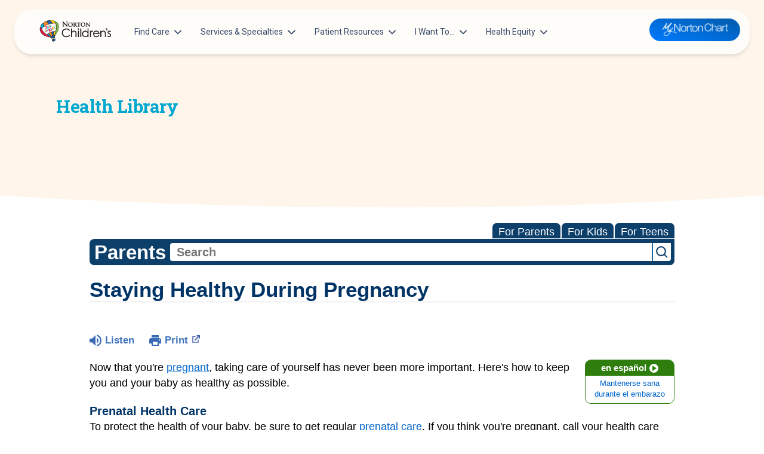

--- FILE ---
content_type: text/html;charset=UTF-8
request_url: https://kidshealth.org/NortonChildrens/en/parents/preg-health.html?WT.ac=p-ra
body_size: 24894
content:
<!doctype html>
				<html lang="en">
			<head>
   <meta http-equiv="Content-Type" content="text/html; charset=UTF-8"><script type="text/javascript">
				window.rsConf = {general: {usePost: true}};
			</script><script>
			window.digitalData = window.digitalData || {};
			window.digitalData = {
					page : {
						language:'english',
						licensee:'NortonChildrens',
						pageType:'article',
						section:'parents',
						template:'standard',
						title:'Staying Healthy During Pregnancy'
					}
				};
			</script><script src="https://assets.adobedtm.com/60e564f16d33/ac808e2960eb/launch-9661e12d662b.min.js" async="true"></script><script>
					const vimeoDNT = 0; 
				</script>
   <!--Start Ceros Tags-->
   <meta name="kh:pageDescription" content="Now that you're pregnant, taking care of yourself has never been more important. Here's how to keep you and your baby as healthy as possible.">
   <meta name="kh:pageKeywords" content="pregnant, pregnancy, pregant, pregancy, expecting, expectant, first trimester, second trimester, third trimester, having a healthy pregnancy, healthy pregnancy, safe pregnancy, being healthy during pregnancy, prenatal care, things to avoid during pregnancy, caffeine during pregnancy, alcohol during pregnancy, drinking during pregnancy, smoking during pregnancy, eating fish during pregnancy, foods to avoid during pregnancy, fish, mercury, folic acid, folate, calcium during pregnancy, iron during pregnancy, fluids during pregnancy, exercising during pregnancy, pregnancy nutrition, pregnancy diet, prenatal vitamins, taking medications during pregnancy, sleep during pregnancy, cleaning a litter box during pregnancy, toxoplasmosis, neural tube defects, sids, sudden infant death syndrome, prenatal health care, yoga, walking, swimming, birth defects, drinking alcohol, smoking cigarettes">
   <meta name="kh:pageTitle" content="Staying Healthy During Pregnancy">
   <!--End Ceros Tags-->
   <meta name="description" content="Now that you're pregnant, taking care of yourself has never been more important. Here's how to keep you and your baby as healthy as possible.">
   <meta name="robots" content="NOODP">
   <meta name="keywords" content="pregnant, pregnancy, pregant, pregancy, expecting, expectant, first trimester, second trimester, third trimester, having a healthy pregnancy, healthy pregnancy, safe pregnancy, being healthy during pregnancy, prenatal care, things to avoid during pregnancy, caffeine during pregnancy, alcohol during pregnancy, drinking during pregnancy, smoking during pregnancy, eating fish during pregnancy, foods to avoid during pregnancy, fish, mercury, folic acid, folate, calcium during pregnancy, iron during pregnancy, fluids during pregnancy, exercising during pregnancy, pregnancy nutrition, pregnancy diet, prenatal vitamins, taking medications during pregnancy, sleep during pregnancy, cleaning a litter box during pregnancy, toxoplasmosis, neural tube defects, sids, sudden infant death syndrome, prenatal health care, yoga, walking, swimming, birth defects, drinking alcohol, smoking cigarettes">
   <meta name="published_date" content="08/27/2024">
   <meta name="notify" content="n">
   <meta name="section" content="parents">
   <meta name="language" content="english">
   <meta name="wrapper_type" content="prePost">
   <meta name="kh_content_type" content="article">
   <meta name="fusionDataSource" content="nortonchildrens">
   <meta name="kh_language" content="english">
   <meta name="kh_section" content="parents">
   <meta name="kh_licensee" content="NortonChildrens">
   <meta name="viewport" content="width=device-width, initial-scale=1.0, maximum-scale=3.0, user-scalable=yes">
   <meta name="site" content="LICENSEE">
   <link rel="canonical" href="https://kidshealth.org/en/parents/preg-health.html">
   <link type="text/css" rel="stylesheet" href="/misc/css/reset.css">
   <!--common_templates.xsl-->
   <link type="text/css" rel="stylesheet" href="/misc/css/n00/n00_khcontent_style.css?ts=06:44:50.491-05:00">
   <link type="text/css" rel="stylesheet" href="/misc/css/n00/n00_naked.css?ts=06:44:50.491-05:00">
   <link type="text/css" rel="stylesheet" href="/misc/css/n00/n00_MoTTBox.css?ts=06:44:50.491-05:00">
   <link type="text/css" rel="stylesheet" href="/misc/css/n00/nitro-main.css?ts=06:44:50.491-05:00">
   <link type="text/css" rel="stylesheet" href="/misc/css/n00/n00_art.css?ts=06:44:50.491-05:00">
   <link rel="stylesheet" type="text/css" href="/misc/css/n00/n00_video.css?ts=06:44:50.491-05:00">
   <style>
				#mainContainer {
					margin: 1rem auto;
				}
			
		
		/* TEST */
		
		</style>
   <link type="text/css" rel="stylesheet" href="/licensees/licensee407/css/style.css?rand=06:44:50.491-05:00">
   <link rel="shortcut icon" href="/images/licensees/favicon.ico">
   <link type="text/css" rel="stylesheet" href="/misc/css/customRS.css">
   <!--[if lte IE 9]>
            <style type="text/css">#categoryHeaderDefaultTeens h1, #categoryHeaderDefaultParents h1, #categoryHeaderDefaultKids h1 { background: url(/images/transparencies/20_black.png) !important;filter: none !important; } </style>
            <![endif]--><!--[if IE 6]>
					<link rel="stylesheet" type="text/css" href="/misc/css/IE6Styles.css" />
				<![endif]--><!--[if IE 7]>
					<link rel="stylesheet" type="text/css" href="/misc/css/IE7Styles.css" />
				<![endif]--><!--[if IE 6]>
					<link rel="stylesheet" type="text/css" href="/misc/css/moreResourcesStylesIE6.css" />
					<![endif]--><!--[if IE 7]>
					<link rel="stylesheet" type="text/css" href="/misc/css/moreResourcesStylesIE7.css" />
					<![endif]--><!--[if IE 6]>
		<link rel="stylesheet" type="text/css" href="/licensees/standard_licensee/css/moreResourcesLicOverrideIE6.css" />
		<![endif]--><!--[if IE 7]>
		<link rel="stylesheet" type="text/css" href="/licensees/standard_licensee/css/moreResourcesLicOverrideIE7.css" />
		<![endif]--><script>
									KHAdLanguage ="en";
									KHAdSection ="parent";
									KHAdCat ="alf_en_parents_pregnancy-newborn_pregnancy_";
									KHAdSubCat = "alf_en_parents_pregnancy-newborn_pregnancy_";
									KHAdTitle ="stayinghealthyduringpregnancy";
									KHCD = ""; // clinical designation aspect
									KHPCD = ""; // primary clinical designation aspect
									KHAge = ""; // age aspect
									KHGenre = ""; // genre aspect
									KHPCAFull = "pca_en_parents_"; // full gam tag for aspects
									licName = " - Norton Children's";
								</script>
   <!--
									gamtags:-
									KHCD: 
									KHPCD: 
									KHAge: 
									KHGenre: 
									Language: en
									Section: parent
									Category: alf_en_parents_pregnancy-newborn_pregnancy_
									Title: stayinghealthyduringpregnancy
									Full (PCA) Tag: pca_en_parents_--><script src="/misc/javascript/includes/jquery-3.2.1.min.js"> </script><script src="/misc/javascript/includes/jquery.easy-autocomplete.js"> </script><script src="/misc/javascript/srvr/server_month_year.js"> </script><script src="/misc/javascript/kh_headJS_common.js"> </script><script src="/misc/javascript/kh_headJS_desktop.js"> </script>
			<link rel='stylesheet' id='norton-fonts-css'  href='https://fonts.googleapis.com/css?family=Roboto%20Condensed:400,400i,700,700i|Crimson%20Text:400,400i,600,600i&amp;display=swap' type='text/css' media='all' />
		
	<script>
			var localPrefix = "";
			
		</script><script>
			// comment
			$(document).ready(function() {
			
				var dataSource = '%22typeahead'+$('meta[name="fusionDataSource"]').attr('content')+'ds%22'; // new

				var options = {
					url: function(phrase) {
						if (phrase !== "") {
							thePhrase = phrase;
							return localPrefix+"/suggest?fq=_lw_data_source_s:("+dataSource+")&q="+phrase+"&rows=20&wt=json&omitHeader=true";
						} else {
							return localPrefix+"/suggest?fq=_lw_data_source_s:("+dataSource+")&q=empty&rows=1&wt=json&omitHeader=true";
						}
					},
					requestDelay: 300,
					listLocation: function(data) {
						return data.response.docs;			
					},
					getValue: function(element) {
						if(KHAdLanguage==='en') { 
							var suggLang = 'english';
							}
						else {
							var suggLang = 'spanish';
							}
					
						if(element.kh_language_s===suggLang) {
							return element.kh_value[0];
						}
						else {
							return '';
						}
					},
					list: {
						match: {
							enabled: true
						}
					},
					ajaxSettings: {
						dataType: "json",
						data: {
							dataType: "json"
						}
					},
			
				list: {
					sort: {
						enabled: true
					},
					match: {
						enabled: true
					},
					onClickEvent: function() {
						$('form#searchform').submit();
					},
					onKeyEnterEvent: function() {
						$('form#searchform').submit();
					},
					showAnimation: {
						type: "fade", //normal|slide|fade
						time: 400,
						callback: function() {}
					},
					hideAnimation: {
						type: "slide", //normal|slide|fade
						time: 400,
						callback: function() {}
					},
				},
			};
			
			$("#q").easyAutocomplete(options);
		});
		</script><title>Staying Healthy During Pregnancy (for Parents) - Norton Children's</title>
</head><body id="licensee" onload="" class="mouseUser"><!--googleoff:all--><!--[if lte IE 6]><script src="/misc/javascript/ie6Warn/warning2.js"></script><script>window.onload=function(){e("/misc/javascript/ie6Warn/")}</script><![endif]-->
   <div id="skipnavigation"><a id="skippy" class="accessible" href="#thelou">[Skip to Content]</a></div>
		
			<div class="norton-childrens">
				<header class="container-fluid position-relative z-index-sticky top-0">
					<div class="col-12">
						<nav id="siteNav"
							class="navbar navbar-expand-lg blur top-0 z-index-fixed shadow position-absolute start-0 end-0 mt-2 py-0 py-lg-2 mt-lg-3 mx-2 mx-lg-4"
							style="opacity: 1;">
							<div class="container-fluid px-0">
								<a class="navbar-brand mx-2 d-md-none" href="https://nortonchildrens.com/">
									<img src="/licensees/licensee407/images/norton-childrens-logo.svg" class="logo" />
								</a>
								<button class="navbar-toggler shadow-none ms-md-2" type="button" data-bs-toggle="collapse" data-bs-target="#navigation" aria-controls="navigation" aria-expanded="false" aria-label="Toggle navigation">
									<span class="navbar-toggler-icon mt-2"> <span class="navbar-toggler-bar bar1"></span> <span class="navbar-toggler-bar bar2"></span> <span class="navbar-toggler-bar bar3"></span> </span>
								</button>
								<div class="collapse navbar-collapse w-100" id="navigation">
									<div class="my-3 my-lg-0">
										<ul id="menu-main-navigation" class="navbar-nav navbar-nav-hover">
											<li id="menu-item-18947" class="nav-item dropdown dropdown-hover mx-xl-2  depth-0"><a
													class="nav-link ps-2 d-flex cursor-pointer align-items-center depth-0" href="#"
													aria-expanded="false" data-bs-toggle="dropdown">Find Care<svg
														class="svg-inline--fa fa-chevron-down arrow ms-auto ms-lg-2" aria-hidden="true"
														focusable="false" data-prefix="fas" data-icon="chevron-down" role="img"
														xmlns="http://www.w3.org/2000/svg" viewBox="0 0 448 512" data-fa-i2svg="">
														<path fill="currentColor"
															d="M224 416c-8.188 0-16.38-3.125-22.62-9.375l-192-192c-12.5-12.5-12.5-32.75 0-45.25s32.75-12.5 45.25 0L224 338.8l169.4-169.4c12.5-12.5 32.75-12.5 45.25 0s12.5 32.75 0 45.25l-192 192C240.4 412.9 232.2 416 224 416z">
														</path>
													</svg></a>
												<div
													class="dropdown-menu dropdown-menu-animation ms-n3 dropdown-xl p-3 border-radius-xl mt-0 mt-lg-3 depth-0 ">
													<svg data-fa-pseudo-element="::before" data-prefix="fas" data-icon="f0d8"
														class="svg-inline--fa fa-f0d8" role="img" xmlns="http://www.w3.org/2000/svg"
														viewBox="0 0 320 512" data-fa-i2svg="">
														<path fill="currentColor"
															d="M9.39 265.4l127.1-128C143.6 131.1 151.8 128 160 128s16.38 3.125 22.63 9.375l127.1 128c9.156 9.156 11.9 22.91 6.943 34.88S300.9 320 287.1 320H32.01c-12.94 0-24.62-7.781-29.58-19.75S.2333 274.5 9.39 265.4z">
														</path>
													</svg>

													<div class="row  d-lg-block">
														<div class="col-12 px-4 py-2">
															<div class="row">
																<div class="depth-0">
																</div>
																<div class="col-lg-6 position-relative depth-1">
																	<div
																		class="dropdown-header h6 title text-secondary d-flex align-items-center px-1">
																		<a
																			href="https://urldefense.proofpoint.com/v2/url?u=https-3A__providers.nortonchildrens.com_search-3Fsort-3Dnetworks-252Crelevance-252Cdistance&amp;d=DwMFaQ&amp;c=a-fTYuyacsOBdK5dxJm0TrOrF1BT4RdAkNRqW_Js53o&amp;r=XP56ysBcMyvQYudzmSXllaA0R-eAhUMxf7VF4Odtj4xQPi5p1JhhAMMh_i79uL76&amp;m=Cmq-Jedu20VXleGteJLSaQ0085PQYLz8QoHDGrVFAWyk4zfpbHQ37To8SJ_C-fzL&amp;s=TNQrOwQ40MzHuDV_a7oSDEUWjX8gToXgaxmP6phO3v0&amp;e=">Patients
																			&amp; Families</a></div> <a
																		class="dropdown-item border-radius-md"
																		href="https://nortonchildrens.com/locations/pediatrician-offices/"
																		aria-expanded="false">Pediatricians</a> <a
																		class="dropdown-item border-radius-md"
																		href="https://nortonchildrens.com/choosing-the-right-pediatric-urgent-care-option/"
																		aria-expanded="false">Urgent Care Options for Kids</a> <a
																		class="dropdown-item border-radius-md" href="https://nortonchildrens.com/services/"
																		aria-expanded="false">Services &amp; Specialists</a> <a
																		class="dropdown-item border-radius-md"
																		href="https://urldefense.proofpoint.com/v2/url?u=https-3A__providers.nortonchildrens.com_search-3Fsort-3Dnetworks-252Crelevance-252Cdistance&amp;d=DwMFaQ&amp;c=a-fTYuyacsOBdK5dxJm0TrOrF1BT4RdAkNRqW_Js53o&amp;r=XP56ysBcMyvQYudzmSXllaA0R-eAhUMxf7VF4Odtj4xQPi5p1JhhAMMh_i79uL76&amp;m=Cmq-Jedu20VXleGteJLSaQ0085PQYLz8QoHDGrVFAWyk4zfpbHQ37To8SJ_C-fzL&amp;s=TNQrOwQ40MzHuDV_a7oSDEUWjX8gToXgaxmP6phO3v0&amp;e="
																		aria-expanded="false">Find a Provider</a> <a
																		class="dropdown-item border-radius-md"
																		href="https://nortonchildrens.com/request-an-appointment/"
																		aria-expanded="false">Request an Appointment</a> <a
																		class="dropdown-item border-radius-md"
																		href="https://nortonchildrens.com/services/pediatric-clinical-studies/active-clinical-trials/"
																		aria-expanded="false">Clinical Trials &amp; Research</a> <a
																		class="dropdown-item border-radius-md"
																		href="https://nortonchildrens.com/plan-your-visit/covid-vaccine/"
																		aria-expanded="false">COVID-19 Testing &amp; Vaccines</a>
																</div>
																<div class="col-lg-6 position-relative depth-1">
																	<div
																		class="dropdown-header h6 title text-secondary d-flex align-items-center px-1">
																		<a href="https://nortonchildrens.com/location/?facilities=norton">Directions &amp;
																			Locations</a></div> <a
																		class="dropdown-item border-radius-md"
																		href="https://nortonchildrens.com/locations/pediatrician-offices/"
																		aria-expanded="false">Pediatrician Offices</a> <a
																		class="dropdown-item border-radius-md"
																		href="https://nortonchildrens.com/location/?type=488" aria-expanded="false">Pediatric
																		Specialty Offices</a> <a class="dropdown-item border-radius-md"
																		href="https://nortonchildrens.com/locations/?type=484" aria-expanded="false">Regional
																		Outpatient Centers</a> <a class="dropdown-item border-radius-md"
																		href="https://nortonchildrens.com/location/?type=485" aria-expanded="false">Hospitals &amp;
																		Emergency Departments</a> <a
																		class="dropdown-item border-radius-md"
																		href="https://nortonchildrens.com/location/?type=476" aria-expanded="false">Family
																		Practices</a> <a class="dropdown-item border-radius-md"
																		href="https://nortonchildrens.com/location/?type=480" aria-expanded="false">Pharmacies</a>
																	<a class="dropdown-item border-radius-md"
																		href="https://nortonchildrens.com/location/?facilities=norton" aria-expanded="false">Search
																		All Locations</a>
																</div>
															</div>
														</div>
													</div>
												</div>
											</li>
											<li id="menu-item-18949" class="nav-item dropdown dropdown-hover mx-xl-2  depth-0"><a
													class="nav-link ps-2 d-flex cursor-pointer align-items-center depth-0"
													href="https://nortonchildrens.com/services/" aria-expanded="false"
													data-bs-toggle="dropdown">Services &amp; Specialties<svg
														class="svg-inline--fa fa-chevron-down arrow ms-auto ms-lg-2" aria-hidden="true"
														focusable="false" data-prefix="fas" data-icon="chevron-down" role="img"
														xmlns="http://www.w3.org/2000/svg" viewBox="0 0 448 512" data-fa-i2svg="">
														<path fill="currentColor"
															d="M224 416c-8.188 0-16.38-3.125-22.62-9.375l-192-192c-12.5-12.5-12.5-32.75 0-45.25s32.75-12.5 45.25 0L224 338.8l169.4-169.4c12.5-12.5 32.75-12.5 45.25 0s12.5 32.75 0 45.25l-192 192C240.4 412.9 232.2 416 224 416z">
														</path>
													</svg></a>
												<div
													class="dropdown-menu dropdown-menu-animation ms-n3 dropdown-xxl p-3 border-radius-xl mt-0 mt-lg-3 depth-0 ">
													<svg data-fa-pseudo-element="::before" data-prefix="fas" data-icon="f0d8"
														class="svg-inline--fa fa-f0d8" role="img" xmlns="http://www.w3.org/2000/svg"
														viewBox="0 0 320 512" data-fa-i2svg="">
														<path fill="currentColor"
															d="M9.39 265.4l127.1-128C143.6 131.1 151.8 128 160 128s16.38 3.125 22.63 9.375l127.1 128c9.156 9.156 11.9 22.91 6.943 34.88S300.9 320 287.1 320H32.01c-12.94 0-24.62-7.781-29.58-19.75S.2333 274.5 9.39 265.4z">
														</path>
													</svg>

													<div class="row  d-lg-block">
														<div class="col-12 px-4 py-2">
															<div class="row">
																<div class="depth-0">
																</div>
																<div class="col-lg-3 position-relative depth-1"> <a
																		class="dropdown-item border-radius-md"
																		href="https://nortonchildrens.com/services/acupuncture/"
																		aria-expanded="false">Acupuncture</a> <a
																		class="dropdown-item border-radius-md"
																		href="https://nortonchildrens.com/services/allergy-and-immunology/"
																		aria-expanded="false">Allergy &amp; Immunology</a> <a
																		class="dropdown-item border-radius-md"
																		href="https://nortonchildrens.com/services/anesthesiology/services/"
																		aria-expanded="false">Anesthesiology</a> <a
																		class="dropdown-item border-radius-md"
																		href="https://nortonchildrens.com/services/autism-spectrum-disorder/"
																		aria-expanded="false">Autism Center</a> <a
																		class="dropdown-item border-radius-md"
																		href="https://nortonchildrens.com/services/behavioral-and-mental-health/"
																		aria-expanded="false">Behavioral and Mental Health</a> <a
																		class="dropdown-item border-radius-md"
																		href="https://nortonchildrens.com/services/cancer/"
																		aria-expanded="false"><span
																			class="text-primary">Cancer</span></a> <a
																		class="dropdown-item border-radius-md"
																		href="https://nortonchildrens.com/services/pediatric-clinical-studies/"
																		aria-expanded="false">Clinical Research</a> <a
																		class="dropdown-item border-radius-md"
																		href="https://nortonchildrens.com/services/critical-care/"
																		aria-expanded="false">Critical Care</a> <a
																		class="dropdown-item border-radius-md"
																		href="https://nortonchildrens.com/services/pediatric-dentistry/"
																		aria-expanded="false">Dentistry</a> <a
																		class="dropdown-item border-radius-md"
																		href="https://nortonchildrens.com/services/childrens-dermatology/"
																		aria-expanded="false">Dermatology</a> <a
																		class="dropdown-item border-radius-md"
																		href="https://nortonchildrens.com/services/developmental-behavioral-pediatrics/"
																		aria-expanded="false">Development Center</a> <a
																		class="dropdown-item border-radius-md"
																		href="https://nortonchildrens.com/plan-your-visit/prepare-for-your-visit/diagnostic-tests/"
																		aria-expanded="false">Diagnostic Tests</a> <a
																		class="dropdown-item border-radius-md"
																		href="https://nortonchildrens.com/services/endocrinology/services/diabetes/"
																		aria-expanded="false"><span
																			class="text-primary">Diabetes</span></a> <a
																		class="dropdown-item border-radius-md"
																		href="https://nortonchildrens.com/services/ear-nose-throat-audiology/"
																		aria-expanded="false">Ear, Nose &amp; Throat and Audiology</a>
																	<a class="dropdown-item border-radius-md"
																		href="https://nortonchildrens.com/services/emergency-medicine/"
																		aria-expanded="false">Emergency Medicine</a>
																	<hr class="vertical dark">
																</div>
																<div class="col-lg-3 position-relative depth-1"> <a
																		class="dropdown-item border-radius-md"
																		href="https://nortonchildrens.com/services/endocrinology/"
																		aria-expanded="false">Endocrinology</a> <a
																		class="dropdown-item border-radius-md"
																		href="https://nortonchildrens.com/services/ophthalmology/"
																		aria-expanded="false">Eye Care</a> <a
																		class="dropdown-item border-radius-md"
																		href="https://nortonchildrens.com/services/gastroenterology/"
																		aria-expanded="false">Gastroenterology</a> <a
																		class="dropdown-item border-radius-md"
																		href="https://nortonchildrens.com/services/genetics/"
																		aria-expanded="false">Genetics Center</a> <a
																		class="dropdown-item border-radius-md"
																		href="https://nortonchildrens.com/services/gynecology/"
																		aria-expanded="false"><span
																			class="text-primary">Gynecology</span></a> <a
																		class="dropdown-item border-radius-md"
																		href="https://nortonchildrens.com/services/hand-surgery/"
																		aria-expanded="false">Hand Surgery</a> <a
																		class="dropdown-item border-radius-md"
																		href="https://nortonchildrens.com/services/cardiology/"
																		aria-expanded="false"><span
																			class="text-primary">Heart</span></a> <a
																		class="dropdown-item border-radius-md"
																		href="https://nortonchildrens.com/services/hematology/"
																		aria-expanded="false">Hematology</a> <a
																		class="dropdown-item border-radius-md"
																		href="https://nortonchildrens.com/services/infectious-diseases/"
																		aria-expanded="false">Infectious Diseases</a> <a
																		class="dropdown-item border-radius-md"
																		href="https://nortonchildrens.com/services/hospitalists/"
																		aria-expanded="false">Inpatient Care</a> <a
																		class="dropdown-item border-radius-md"
																		href="https://nortonchildrens.com/services/pediatric-laboratory/"
																		aria-expanded="false">Laboratory Services</a> <a
																		class="dropdown-item border-radius-md"
																		href="https://nortonchildrens.com/services/maternal-fetal-medicine/"
																		aria-expanded="false"><span class="text-primary">Maternal-Fetal
																			Medicine</span></a> <a
																		class="dropdown-item border-radius-md"
																		href="https://nortonchildrens.com/multidisciplinary-clinics/"
																		aria-expanded="false">Multidisciplinary Clinics</a> <a
																		class="dropdown-item border-radius-md"
																		href="https://nortonchildrens.com/services/nephrology/"
																		aria-expanded="false">Nephrology</a>
																	<hr class="vertical dark">
																</div>
																<div class="col-lg-3 position-relative depth-1"> <a
																		class="dropdown-item border-radius-md"
																		href="https://nortonchildrens.com/services/neurosciences/"
																		aria-expanded="false"><span
																			class="text-primary">Neurosciences</span></a> <a
																		class="dropdown-item border-radius-md"
																		href="https://nortonchildrens.com/services/nicu/"
																		aria-expanded="false">NICU</a> <a
																		class="dropdown-item border-radius-md"
																		href="https://nortonchildrens.com/services/picu/"
																		aria-expanded="false">PICU</a> <a
																		class="dropdown-item border-radius-md"
																		href="https://nortonchildrens.com/services/oral-maxillofacial-surgery/"
																		aria-expanded="false">Oral and Maxillofacial Surgery</a> <a
																		class="dropdown-item border-radius-md"
																		href="https://nortonchildrens.com/services/orthopedics/"
																		aria-expanded="false"><span
																			class="text-primary">Orthopedics</span></a> <a
																		class="dropdown-item border-radius-md"
																		href="https://nortonchildrens.com/services/pathology/"
																		aria-expanded="false">Pathology</a> <a
																		class="dropdown-item border-radius-md"
																		href="https://nortonchildrens.com/services/pediatrics/"
																		aria-expanded="false"><span
																			class="text-primary">Pediatricians</span></a> <a
																		class="dropdown-item border-radius-md"
																		href="https://nortonchildrens.com/services/pediatric-protection/"
																		aria-expanded="false">Pediatric Protection Specialists</a> <a
																		class="dropdown-item border-radius-md"
																		href="https://nortonchildrens.com/services/pediatric-rehabilitation/"
																		aria-expanded="false">Pediatric Rehabilitation</a> <a
																		class="dropdown-item border-radius-md"
																		href="https://nortonchildrens.com/services/pharmacy/"
																		aria-expanded="false">Pharmacy</a> <a
																		class="dropdown-item border-radius-md"
																		href="https://nortonchildrens.com/services/physical-medicine-rehabilitation/"
																		aria-expanded="false">Physical Medicine &amp; Rehabilitation</a>
																	<hr class="vertical dark">
																</div>
																<div class="col-lg-3 position-relative depth-1"> <a
																		class="dropdown-item border-radius-md"
																		href="https://nortonchildrens.com/services/plastic-and-reconstructive-surgery/"
																		aria-expanded="false">Plastic &amp; Reconstructive Surgery</a>
																	<a class="dropdown-item border-radius-md"
																		href="https://nortonchildrens.com/prevention-wellness/"
																		aria-expanded="false">Prevention &amp; Wellness</a> <a
																		class="dropdown-item border-radius-md"
																		href="https://nortonchildrens.com/services/pediatric-pulmonologist/"
																		aria-expanded="false">Pulmonology</a> <a
																		class="dropdown-item border-radius-md"
																		href="https://nortonchildrens.com/services/radiology/"
																		aria-expanded="false">Radiology</a> <a
																		class="dropdown-item border-radius-md"
																		href="https://nortonchildrens.com/services/pediatric-respiratory-therapy/"
																		aria-expanded="false">Respiratory Therapy</a> <a
																		class="dropdown-item border-radius-md"
																		href="https://nortonchildrens.com/services/rheumatology/"
																		aria-expanded="false">Rheumatology</a> <a
																		class="dropdown-item border-radius-md"
																		href="https://nortonchildrens.com/services/pediatric-sleep-medicine/"
																		aria-expanded="false">Sleep Medicine</a> <a
																		class="dropdown-item border-radius-md"
																		href="https://nortonchildrens.com/services/spine/"
																		aria-expanded="false"><span class="text-primary">Spine
																			Care</span></a> <a class="dropdown-item border-radius-md"
																		href="https://nortonchildrens.com/services/pediatric-surgery/"
																		aria-expanded="false"><span
																			class="text-primary">Surgery</span></a> <a
																		class="dropdown-item border-radius-md"
																		href="https://nortonchildrens.com/services/toxicology/"
																		aria-expanded="false">Toxicology</a> <a
																		class="dropdown-item border-radius-md"
																		href="https://nortonchildrens.com/services/transport-team/"
																		aria-expanded="false">Transport Team</a> <a
																		class="dropdown-item border-radius-md"
																		href="https://nortonchildrens.com/choosing-the-right-pediatric-urgent-care-option/"
																		aria-expanded="false">Urgent Care</a> <a
																		class="dropdown-item border-radius-md"
																		href="https://nortonchildrens.com/services/urology/"
																		aria-expanded="false">Urology</a></div>
															</div>
														</div>
													</div>
												</div>
											</li>
											<li id="menu-item-18952" class="nav-item dropdown dropdown-hover mx-xl-2  depth-0"><a
													class="nav-link ps-2 d-flex cursor-pointer align-items-center depth-0" href="#"
													aria-expanded="false" data-bs-toggle="dropdown">Patient Resources<svg
														class="svg-inline--fa fa-chevron-down arrow ms-auto ms-lg-2" aria-hidden="true"
														focusable="false" data-prefix="fas" data-icon="chevron-down" role="img"
														xmlns="http://www.w3.org/2000/svg" viewBox="0 0 448 512" data-fa-i2svg="">
														<path fill="currentColor"
															d="M224 416c-8.188 0-16.38-3.125-22.62-9.375l-192-192c-12.5-12.5-12.5-32.75 0-45.25s32.75-12.5 45.25 0L224 338.8l169.4-169.4c12.5-12.5 32.75-12.5 45.25 0s12.5 32.75 0 45.25l-192 192C240.4 412.9 232.2 416 224 416z">
														</path>
													</svg></a>
												<div
													class="dropdown-menu dropdown-menu-animation ms-n3 dropdown-xl p-3 border-radius-xl mt-0 mt-lg-3 depth-0 ">
													<svg data-fa-pseudo-element="::before" data-prefix="fas" data-icon="f0d8"
														class="svg-inline--fa fa-f0d8" role="img" xmlns="http://www.w3.org/2000/svg"
														viewBox="0 0 320 512" data-fa-i2svg="">
														<path fill="currentColor"
															d="M9.39 265.4l127.1-128C143.6 131.1 151.8 128 160 128s16.38 3.125 22.63 9.375l127.1 128c9.156 9.156 11.9 22.91 6.943 34.88S300.9 320 287.1 320H32.01c-12.94 0-24.62-7.781-29.58-19.75S.2333 274.5 9.39 265.4z">
														</path>
													</svg>

													<div class="row  d-lg-block">
														<div class="col-12 px-4 py-2">
															<div class="row">
																<div class="depth-0">
																</div>
																<div class="col-lg-4 position-relative depth-1">
																	<div
																		class="dropdown-header h6 title text-secondary d-flex align-items-center px-1">
																		<a href="#">Education &amp; Support</a></div> <a
																		class="dropdown-item border-radius-md" target="_blank"
																		rel="noopener"
																		href="https://nortonhealthcare.secure.force.com/pmtx/EventCalendarpage"
																		aria-expanded="false">Classes &amp; Events</a> <a
																		class="dropdown-item border-radius-md"
																		href="https://nortonchildrens.com/services/pediatrics/newbie-nights/"
																		aria-expanded="false">For New Parents</a> <a
																		class="dropdown-item border-radius-md"
																		href="https://nortonchildrens.com/?page_id=344399"
																		aria-expanded="false">United Community Care Network</a> <a
																		class="dropdown-item border-radius-md" href="https://nortonchildrens.com/news/"
																		aria-expanded="false">Get Healthy Families Blog</a> <a
																		class="dropdown-item border-radius-md"
																		href="https://nortonchildrens.com/prevention-wellness/injury-prevention/"
																		aria-expanded="false">Injury Prevention</a> <a
																		class="dropdown-item border-radius-md"
																		href="https://nortonchildrens.com/services/pharmacy/medicine-safety-for-children/"
																		aria-expanded="false">Medicine Safety</a> <a
																		class="dropdown-item border-radius-md"
																		href="https://nortonchildrens.com/plan-your-visit/mynortonchart/"
																		aria-expanded="false">Norton MyChart</a>
																	<hr class="vertical dark">
																</div>
																<div class="col-lg-4 position-relative depth-1">
																	<div
																		class="dropdown-header h6 title text-secondary d-flex align-items-center px-1">
																		<a href="https://nortonchildrens.com/plan-your-visit/">Plan Your
																			Visit</a></div> <a class="dropdown-item border-radius-md"
																		href="https://nortonchildrens.com/plan-your-visit/during-your-visit/visitors/"
																		aria-expanded="false">Visitor Policy</a> <a
																		class="dropdown-item border-radius-md"
																		href="https://nortonchildrens.com/plan-your-visit/video-visits/"
																		aria-expanded="false">Telehealth Appointments</a> <a
																		class="dropdown-item border-radius-md"
																		href="https://nortonchildrens.com/plan-your-visit/during-your-visit/"
																		aria-expanded="false">Hospital Visits</a> <a
																		class="dropdown-item border-radius-md"
																		href="https://nortonchildrens.com/gift-shop/"
																		aria-expanded="false">Find a Gift Shop</a> <a
																		class="dropdown-item border-radius-md"
																		href="https://nortonchildrens.com/location/?type=485" aria-expanded="false">Directions to
																		Hospitals &amp; Emergency Departments</a> <a
																		class="dropdown-item border-radius-md"
																		href="https://nortonchildrens.com/services/pediatric-surgery/what-to-expect/"
																		aria-expanded="false">Pediatric Surgery: What to Expect</a>
																	<hr class="vertical dark">
																</div>
																<div class="col-lg-4 position-relative depth-1">
																	<div
																		class="dropdown-header h6 title text-secondary d-flex align-items-center px-1">
																		<a href="/NortonChildrens/en/">Health
																			Library</a></div> <a class="dropdown-item border-radius-md"
																		target="_blank" rel="noopener"
																		href="/NortonChildrens/en/kids"
																		aria-expanded="false">Kid’s Health</a> <a
																		class="dropdown-item border-radius-md" target="_blank"
																		rel="noopener"
																		href="/NortonChildrens/en/teens"
																		aria-expanded="false">Teen’s Health</a> <a
																		class="dropdown-item border-radius-md" target="_blank"
																		rel="noopener"
																		href="/NortonChildrens/en/parents"
																		aria-expanded="false">Parent’s Health</a>
																</div>
															</div>
														</div>
													</div>
												</div>
											</li>
											<li id="menu-item-19026" class="nav-item dropdown dropdown-hover mx-xl-2  depth-0"><a
													class="nav-link ps-2 d-flex cursor-pointer align-items-center depth-0" href="#"
													aria-expanded="false" data-bs-toggle="dropdown">I Want To…<svg
														class="svg-inline--fa fa-chevron-down arrow ms-auto ms-lg-2" aria-hidden="true"
														focusable="false" data-prefix="fas" data-icon="chevron-down" role="img"
														xmlns="http://www.w3.org/2000/svg" viewBox="0 0 448 512" data-fa-i2svg="">
														<path fill="currentColor"
															d="M224 416c-8.188 0-16.38-3.125-22.62-9.375l-192-192c-12.5-12.5-12.5-32.75 0-45.25s32.75-12.5 45.25 0L224 338.8l169.4-169.4c12.5-12.5 32.75-12.5 45.25 0s12.5 32.75 0 45.25l-192 192C240.4 412.9 232.2 416 224 416z">
														</path>
													</svg></a>
												<div
													class="dropdown-menu dropdown-menu-animation ms-n3 dropdown-lg p-3 border-radius-xl mt-0 mt-lg-3 depth-0 ">
													<svg data-fa-pseudo-element="::before" data-prefix="fas" data-icon="f0d8"
														class="svg-inline--fa fa-f0d8" role="img" xmlns="http://www.w3.org/2000/svg"
														viewBox="0 0 320 512" data-fa-i2svg="">
														<path fill="currentColor"
															d="M9.39 265.4l127.1-128C143.6 131.1 151.8 128 160 128s16.38 3.125 22.63 9.375l127.1 128c9.156 9.156 11.9 22.91 6.943 34.88S300.9 320 287.1 320H32.01c-12.94 0-24.62-7.781-29.58-19.75S.2333 274.5 9.39 265.4z">
														</path>
													</svg>

													<div class="row  d-lg-block">
														<div class="col-12 px-4 py-2">
															<div class="row">
																<div class="depth-0">
																	<a class="dropdown-item border-radius-md"
																		href="https://providers.nortonchildrens.com/search?filter=specialties.specialty.untouched%3APediatrics&amp;filter=provider_is_employed%3ATrue&amp;sort=networks%2Crelevance%2Cdistance"
																		aria-expanded="false"><svg
																			class="svg-inline--fa fa-calendar fa-fw" aria-hidden="true"
																			focusable="false" data-prefix="fas" data-icon="calendar"
																			role="img" xmlns="http://www.w3.org/2000/svg"
																			viewBox="0 0 448 512" data-fa-i2svg="">
																			<path fill="currentColor"
																				d="M96 32V64H48C21.5 64 0 85.5 0 112v48H448V112c0-26.5-21.5-48-48-48H352V32c0-17.7-14.3-32-32-32s-32 14.3-32 32V64H160V32c0-17.7-14.3-32-32-32S96 14.3 96 32zM448 192H0V464c0 26.5 21.5 48 48 48H400c26.5 0 48-21.5 48-48V192z">
																			</path>
																		</svg><!-- <i class="fa-solid fa-calendar fa-fw"></i> -->
																		Schedule with a Pediatrician</a> <a
																		class="dropdown-item border-radius-md"
																		href="https://providers.nortonchildrens.com/search?sort=networks%2Crelevance"
																		aria-expanded="false"><svg
																			class="svg-inline--fa fa-user-doctor fa-fw"
																			aria-hidden="true" focusable="false" data-prefix="fas"
																			data-icon="user-doctor" role="img"
																			xmlns="http://www.w3.org/2000/svg" viewBox="0 0 448 512"
																			data-fa-i2svg="">
																			<path fill="currentColor"
																				d="M224 256A128 128 0 1 0 224 0a128 128 0 1 0 0 256zm-96 55.2C54 332.9 0 401.3 0 482.3C0 498.7 13.3 512 29.7 512H418.3c16.4 0 29.7-13.3 29.7-29.7c0-81-54-149.4-128-171.1V362c27.6 7.1 48 32.2 48 62v40c0 8.8-7.2 16-16 16H336c-8.8 0-16-7.2-16-16s7.2-16 16-16V424c0-17.7-14.3-32-32-32s-32 14.3-32 32v24c8.8 0 16 7.2 16 16s-7.2 16-16 16H256c-8.8 0-16-7.2-16-16V424c0-29.8 20.4-54.9 48-62V304.9c-6-.6-12.1-.9-18.3-.9H178.3c-6.2 0-12.3 .3-18.3 .9v65.4c23.1 6.9 40 28.3 40 53.7c0 30.9-25.1 56-56 56s-56-25.1-56-56c0-25.4 16.9-46.8 40-53.7V311.2zM144 448a24 24 0 1 0 0-48 24 24 0 1 0 0 48z">
																			</path>
																		</svg><!-- <i class="fa-solid fa-user-doctor fa-fw"></i> -->
																		Find a Provider</a> <a class="dropdown-item border-radius-md"
																		href="https://nortonchildrens.com/request-an-appointment/"
																		aria-expanded="false"><svg
																			class="svg-inline--fa fa-calendar-day fa-fw"
																			aria-hidden="true" focusable="false" data-prefix="fas"
																			data-icon="calendar-day" role="img"
																			xmlns="http://www.w3.org/2000/svg" viewBox="0 0 448 512"
																			data-fa-i2svg="">
																			<path fill="currentColor"
																				d="M128 0c17.7 0 32 14.3 32 32V64H288V32c0-17.7 14.3-32 32-32s32 14.3 32 32V64h48c26.5 0 48 21.5 48 48v48H0V112C0 85.5 21.5 64 48 64H96V32c0-17.7 14.3-32 32-32zM0 192H448V464c0 26.5-21.5 48-48 48H48c-26.5 0-48-21.5-48-48V192zm80 64c-8.8 0-16 7.2-16 16v96c0 8.8 7.2 16 16 16h96c8.8 0 16-7.2 16-16V272c0-8.8-7.2-16-16-16H80z">
																			</path>
																		</svg><!-- <i class="fas fa-calendar-day fa-fw"></i> --> Request
																		An Appointment</a> <a class="dropdown-item border-radius-md"
																		target="_blank" rel="noopener"
																		href="https://nortonhealthcare.secure.force.com/pmtx/EventCalendarpage"
																		aria-expanded="false"><svg
																			class="svg-inline--fa fa-screen-users fa-fw"
																			aria-hidden="true" focusable="false" data-prefix="fas"
																			data-icon="screen-users" role="img"
																			xmlns="http://www.w3.org/2000/svg" viewBox="0 0 640 512"
																			data-fa-i2svg="">
																			<path fill="currentColor"
																				d="M96 0C60.7 0 32 28.7 32 64V248.4C49 233.2 71.4 224 96 224V64l448 0V224c24.6 0 47 9.2 64 24.4V64c0-35.3-28.7-64-64-64H96zm64 320A64 64 0 1 0 32 320a64 64 0 1 0 128 0zM0 480c0 17.7 14.3 32 32 32H160c17.7 0 32-14.3 32-32c0-35.3-28.7-64-64-64H64c-35.3 0-64 28.7-64 64zM384 320a64 64 0 1 0 -128 0 64 64 0 1 0 128 0zM224 480c0 17.7 14.3 32 32 32H384c17.7 0 32-14.3 32-32c0-35.3-28.7-64-64-64H288c-35.3 0-64 28.7-64 64zm320-96a64 64 0 1 0 0-128 64 64 0 1 0 0 128zm-32 32c-35.3 0-64 28.7-64 64c0 17.7 14.3 32 32 32H608c17.7 0 32-14.3 32-32c0-35.3-28.7-64-64-64H512z">
																			</path>
																		</svg><!-- <i class="fas fa-screen-users fa-fw"></i> --> Find a
																		Class or Event</a> <a class="dropdown-item border-radius-md"
																		href="https://mychart.nortonhealthcare.org/"
																		aria-expanded="false"><svg
																			class="svg-inline--fa fa-folder-heart fa-fw"
																			aria-hidden="true" focusable="false" data-prefix="fas"
																			data-icon="folder-heart" role="img"
																			xmlns="http://www.w3.org/2000/svg" viewBox="0 0 512 512"
																			data-fa-i2svg="">
																			<path fill="currentColor"
																				d="M512 416c0 35.3-28.7 64-64 64H64c-35.3 0-64-28.7-64-64V96C0 60.7 28.7 32 64 32H192c20.1 0 39.1 9.5 51.2 25.6l19.2 25.6c6 8.1 15.5 12.8 25.6 12.8H448c35.3 0 64 28.7 64 64V416zM144 253.3c0 16.2 6.5 31.8 17.9 43.3l82.7 82.7c6.2 6.2 16.4 6.2 22.6 0l82.7-82.7c11.5-11.5 17.9-27.1 17.9-43.3c0-33.8-27.4-61.3-61.3-61.3c-16.2 0-31.8 6.5-43.3 17.9l-7.4 7.4-7.4-7.4c-11.5-11.5-27.1-17.9-43.3-17.9c-33.8 0-61.3 27.4-61.3 61.3z">
																			</path>
																		</svg><!-- <i class="fas fa-folder-heart fa-fw"></i> -->Access
																		Norton MyChart</a> <a class="dropdown-item border-radius-md"
																		href="https://nortonhealthcare.com/patient-resources/billing-information/pay-my-bill-online"
																		aria-expanded="false"><svg
																			class="svg-inline--fa fa-credit-card fa-fw"
																			aria-hidden="true" focusable="false" data-prefix="fas"
																			data-icon="credit-card" role="img"
																			xmlns="http://www.w3.org/2000/svg" viewBox="0 0 576 512"
																			data-fa-i2svg="">
																			<path fill="currentColor"
																				d="M64 32C28.7 32 0 60.7 0 96v32H576V96c0-35.3-28.7-64-64-64H64zM576 224H0V416c0 35.3 28.7 64 64 64H512c35.3 0 64-28.7 64-64V224zM112 352h64c8.8 0 16 7.2 16 16s-7.2 16-16 16H112c-8.8 0-16-7.2-16-16s7.2-16 16-16zm112 16c0-8.8 7.2-16 16-16H368c8.8 0 16 7.2 16 16s-7.2 16-16 16H240c-8.8 0-16-7.2-16-16z">
																			</path>
																		</svg><!-- <i class="fas fa-credit-card fa-fw"></i> --> Pay My
																		Bill</a> <a class="dropdown-item border-radius-md"
																		href="https://nortonhealthcare.com/patient-resources/medical-record-request"
																		aria-expanded="false"><svg
																			class="svg-inline--fa fa-file-waveform fa-fw"
																			aria-hidden="true" focusable="false" data-prefix="fas"
																			data-icon="file-waveform" role="img"
																			xmlns="http://www.w3.org/2000/svg" viewBox="0 0 448 512"
																			data-fa-i2svg="">
																			<path fill="currentColor"
																				d="M96 0C60.7 0 32 28.7 32 64V288H144c6.1 0 11.6 3.4 14.3 8.8L176 332.2l49.7-99.4c2.7-5.4 8.3-8.8 14.3-8.8s11.6 3.4 14.3 8.8L281.9 288H352c8.8 0 16 7.2 16 16s-7.2 16-16 16H272c-6.1 0-11.6-3.4-14.3-8.8L240 275.8l-49.7 99.4c-2.7 5.4-8.3 8.8-14.3 8.8s-11.6-3.4-14.3-8.8L134.1 320H32V448c0 35.3 28.7 64 64 64H352c35.3 0 64-28.7 64-64V160H288c-17.7 0-32-14.3-32-32V0H96zM288 0V128H416L288 0z">
																			</path>
																		</svg><!-- <i class="fa-solid fa-file-waveform fa-fw"></i> -->
																		Access Medical Records / Images</a> <a
																		class="dropdown-item border-radius-md"
																		href="https://nortonchildrens.com/plan-your-visit/during-your-visit/visitor-guidelines/"
																		aria-expanded="false"><svg
																			class="svg-inline--fa fa-building-user fa-fw"
																			aria-hidden="true" focusable="false" data-prefix="fas"
																			data-icon="building-user" role="img"
																			xmlns="http://www.w3.org/2000/svg" viewBox="0 0 640 512"
																			data-fa-i2svg="">
																			<path fill="currentColor"
																				d="M48 0C21.5 0 0 21.5 0 48V464c0 26.5 21.5 48 48 48h96V432c0-26.5 21.5-48 48-48s48 21.5 48 48v80h89.9c-6.3-10.2-9.9-22.2-9.9-35.1c0-46.9 25.8-87.8 64-109.2V271.8 48c0-26.5-21.5-48-48-48H48zM64 240c0-8.8 7.2-16 16-16h32c8.8 0 16 7.2 16 16v32c0 8.8-7.2 16-16 16H80c-8.8 0-16-7.2-16-16V240zm112-16h32c8.8 0 16 7.2 16 16v32c0 8.8-7.2 16-16 16H176c-8.8 0-16-7.2-16-16V240c0-8.8 7.2-16 16-16zm80 16c0-8.8 7.2-16 16-16h32c8.8 0 16 7.2 16 16v32c0 8.8-7.2 16-16 16H272c-8.8 0-16-7.2-16-16V240zM80 96h32c8.8 0 16 7.2 16 16v32c0 8.8-7.2 16-16 16H80c-8.8 0-16-7.2-16-16V112c0-8.8 7.2-16 16-16zm80 16c0-8.8 7.2-16 16-16h32c8.8 0 16 7.2 16 16v32c0 8.8-7.2 16-16 16H176c-8.8 0-16-7.2-16-16V112zM272 96h32c8.8 0 16 7.2 16 16v32c0 8.8-7.2 16-16 16H272c-8.8 0-16-7.2-16-16V112c0-8.8 7.2-16 16-16zM576 272a80 80 0 1 0 -160 0 80 80 0 1 0 160 0zM352 477.1c0 19.3 15.6 34.9 34.9 34.9H605.1c19.3 0 34.9-15.6 34.9-34.9c0-51.4-41.7-93.1-93.1-93.1H445.1c-51.4 0-93.1 41.7-93.1 93.1z">
																			</path>
																		</svg><!-- <i class="fa-solid fa-building-user fa-fw"></i> -->
																		Visit a Patient</a> <a class="dropdown-item border-radius-md"
																		target="_blank" rel="noopener"
																		href="https://nortonhealthcareprovider.com/how-to-refer/pediatric-patient-referral-form/"
																		aria-expanded="false"><svg
																			class="svg-inline--fa fa-folder-medical fa-fw"
																			aria-hidden="true" focusable="false" data-prefix="fas"
																			data-icon="folder-medical" role="img"
																			xmlns="http://www.w3.org/2000/svg" viewBox="0 0 512 512"
																			data-fa-i2svg="">
																			<path fill="currentColor"
																				d="M448 480H64c-35.3 0-64-28.7-64-64V96C0 60.7 28.7 32 64 32H192c20.1 0 39.1 9.5 51.2 25.6l19.2 25.6c6 8.1 15.5 12.8 25.6 12.8H448c35.3 0 64 28.7 64 64V416c0 35.3-28.7 64-64 64zM224 208v48H176c-8.8 0-16 7.2-16 16v32c0 8.8 7.2 16 16 16h48v48c0 8.8 7.2 16 16 16h32c8.8 0 16-7.2 16-16V320h48c8.8 0 16-7.2 16-16V272c0-8.8-7.2-16-16-16H288V208c0-8.8-7.2-16-16-16H240c-8.8 0-16 7.2-16 16z">
																			</path>
																		</svg><!-- <i class="fas fa-folder-medical fa-fw"></i> --> Refer
																		a Patient</a> <a class="dropdown-item border-radius-md"
																		href="https://nortonchildrens.com/foundation/ways-to-help/volunteer-hospital/"
																		aria-expanded="false"><svg
																			class="svg-inline--fa fa-handshake-angle fa-fw"
																			aria-hidden="true" focusable="false" data-prefix="fas"
																			data-icon="handshake-angle" role="img"
																			xmlns="http://www.w3.org/2000/svg" viewBox="0 0 640 512"
																			data-fa-i2svg="">
																			<path fill="currentColor"
																				d="M544 248v3.3l69.7-69.7c21.9-21.9 21.9-57.3 0-79.2L535.6 24.4c-21.9-21.9-57.3-21.9-79.2 0L416.3 64.5c-2.7-.3-5.5-.5-8.3-.5H296c-37.1 0-67.6 28-71.6 64H224V248c0 22.1 17.9 40 40 40s40-17.9 40-40V176c0 0 0-.1 0-.1V160l16 0 136 0c0 0 0 0 .1 0H464c44.2 0 80 35.8 80 80v8zM336 192v56c0 39.8-32.2 72-72 72s-72-32.2-72-72V129.4c-35.9 6.2-65.8 32.3-76 68.2L99.5 255.2 26.3 328.4c-21.9 21.9-21.9 57.3 0 79.2l78.1 78.1c21.9 21.9 57.3 21.9 79.2 0l37.7-37.7c.9 0 1.8 .1 2.7 .1H384c26.5 0 48-21.5 48-48c0-5.6-1-11-2.7-16H432c26.5 0 48-21.5 48-48c0-12.8-5-24.4-13.2-33c25.7-5 45.1-27.6 45.2-54.8v-.4c-.1-30.8-25.1-55.8-56-55.8c0 0 0 0 0 0l-120 0z">
																			</path>
																		</svg><!-- <i class="fa-solid fa-handshake-angle fa-fw"></i> -->
																		Volunteer</a> <a class="dropdown-item border-radius-md"
																		href="https://nortonchildrens.com/donate/"
																		aria-expanded="false"><svg class="svg-inline--fa fa-gift fa-fw"
																			aria-hidden="true" focusable="false" data-prefix="fas"
																			data-icon="gift" role="img"
																			xmlns="http://www.w3.org/2000/svg" viewBox="0 0 512 512"
																			data-fa-i2svg="">
																			<path fill="currentColor"
																				d="M190.5 68.8L225.3 128H224 152c-22.1 0-40-17.9-40-40s17.9-40 40-40h2.2c14.9 0 28.8 7.9 36.3 20.8zM64 88c0 14.4 3.5 28 9.6 40H32c-17.7 0-32 14.3-32 32v64c0 17.7 14.3 32 32 32H480c17.7 0 32-14.3 32-32V160c0-17.7-14.3-32-32-32H438.4c6.1-12 9.6-25.6 9.6-40c0-48.6-39.4-88-88-88h-2.2c-31.9 0-61.5 16.9-77.7 44.4L256 85.5l-24.1-41C215.7 16.9 186.1 0 154.2 0H152C103.4 0 64 39.4 64 88zm336 0c0 22.1-17.9 40-40 40H288h-1.3l34.8-59.2C329.1 55.9 342.9 48 357.8 48H360c22.1 0 40 17.9 40 40zM32 288V464c0 26.5 21.5 48 48 48H224V288H32zM288 512H432c26.5 0 48-21.5 48-48V288H288V512z">
																			</path>
																		</svg><!-- <i class="fa-solid fa-gift fa-fw"></i> --> Make a
																		Donation</a> <a class="dropdown-item border-radius-md"
																		target="_blank" rel="noopener"
																		href="https://nortonchildrens.com/foundation/ways-to-help/"
																		aria-expanded="false"><svg
																			class="svg-inline--fa fa-hands-holding-heart fa-fw"
																			aria-hidden="true" focusable="false" data-prefix="fas"
																			data-icon="hands-holding-heart" role="img"
																			xmlns="http://www.w3.org/2000/svg" viewBox="0 0 640 512"
																			data-fa-i2svg="">
																			<path fill="currentColor"
																				d="M195.9 136.9c-29.4-29.8-29.4-78.2 0-108s77-29.8 106.4 0l17.7 18 17.7-18c29.4-29.8 77-29.8 106.4 0s29.4 78.2 0 108L342.5 240.1c-6.2 6.3-14.3 9.4-22.5 9.4s-16.3-3.1-22.5-9.4L195.9 136.9zM40 64c22.1 0 40 17.9 40 40v40 80 40.2c0 17 6.7 33.3 18.7 45.3l51.1 51.1c8.3 8.3 21.3 9.6 31 3.1c12.9-8.6 14.7-26.9 3.7-37.8l-15.2-15.2-32-32c-12.5-12.5-12.5-32.8 0-45.3s32.8-12.5 45.3 0l32 32 15.2 15.2 0 0 25.3 25.3c21 21 32.8 49.5 32.8 79.2V464c0 26.5-21.5 48-48 48H173.3c-17 0-33.3-6.7-45.3-18.7L28.1 393.4C10.1 375.4 0 351 0 325.5V224 160 104C0 81.9 17.9 64 40 64zm560 0c22.1 0 40 17.9 40 40v56 64V325.5c0 25.5-10.1 49.9-28.1 67.9L512 493.3c-12 12-28.3 18.7-45.3 18.7H400c-26.5 0-48-21.5-48-48V385.1c0-29.7 11.8-58.2 32.8-79.2l25.3-25.3 0 0 15.2-15.2 32-32c12.5-12.5 32.8-12.5 45.3 0s12.5 32.8 0 45.3l-32 32-15.2 15.2c-11 11-9.2 29.2 3.7 37.8c9.7 6.5 22.7 5.2 31-3.1l51.1-51.1c12-12 18.7-28.3 18.7-45.3V224 144 104c0-22.1 17.9-40 40-40z">
																			</path>
																		</svg><!-- <i class="fas fa-hands-holding-heart fa-fw"></i> -->
																		Learn How to Help</a> <a class="dropdown-item border-radius-md"
																		href="https://nortonchildrens.com/contact/patient-feedback-comments/"
																		aria-expanded="false"><svg
																			class="svg-inline--fa fa-comment fa-fw" aria-hidden="true"
																			focusable="false" data-prefix="fas" data-icon="comment"
																			role="img" xmlns="http://www.w3.org/2000/svg"
																			viewBox="0 0 512 512" data-fa-i2svg="">
																			<path fill="currentColor"
																				d="M512 240c0 114.9-114.6 208-256 208c-37.1 0-72.3-6.4-104.1-17.9c-11.9 8.7-31.3 20.6-54.3 30.6C73.6 471.1 44.7 480 16 480c-6.5 0-12.3-3.9-14.8-9.9c-2.5-6-1.1-12.8 3.4-17.4l0 0 0 0 0 0 0 0 .3-.3c.3-.3 .7-.7 1.3-1.4c1.1-1.2 2.8-3.1 4.9-5.7c4.1-5 9.6-12.4 15.2-21.6c10-16.6 19.5-38.4 21.4-62.9C17.7 326.8 0 285.1 0 240C0 125.1 114.6 32 256 32s256 93.1 256 208z">
																			</path>
																		</svg><!-- <i class="fa-solid fa-comment fa-fw"></i> --> Provide
																		Feedback</a> <a class="dropdown-item border-radius-md"
																		target="_blank" rel="noopener"
																		href="https://nortonhealthcare.jibeapply.com/why-norton-healthcare"
																		aria-expanded="false"><svg class="svg-inline--fa fa-star fa-fw"
																			aria-hidden="true" focusable="false" data-prefix="fas"
																			data-icon="star" role="img"
																			xmlns="http://www.w3.org/2000/svg" viewBox="0 0 576 512"
																			data-fa-i2svg="">
																			<path fill="currentColor"
																				d="M316.9 18C311.6 7 300.4 0 288.1 0s-23.4 7-28.8 18L195 150.3 51.4 171.5c-12 1.8-22 10.2-25.7 21.7s-.7 24.2 7.9 32.7L137.8 329 113.2 474.7c-2 12 3 24.2 12.9 31.3s23 8 33.8 2.3l128.3-68.5 128.3 68.5c10.8 5.7 23.9 4.9 33.8-2.3s14.9-19.3 12.9-31.3L438.5 329 542.7 225.9c8.6-8.5 11.7-21.2 7.9-32.7s-13.7-19.9-25.7-21.7L381.2 150.3 316.9 18z">
																			</path>
																		</svg><!-- <i class="fas fa-star fa-fw"></i> --> Find a
																		Career</a>
																</div>
															</div>
														</div>
													</div>
												</div>
											</li>
											<li id="menu-item-440891" class="nav-item dropdown dropdown-hover mx-xl-2  depth-0"><a
													class="nav-link ps-2 d-flex cursor-pointer align-items-center depth-0" href="#"
													aria-expanded="false" data-bs-toggle="dropdown">Health Equity<svg
														class="svg-inline--fa fa-chevron-down arrow ms-auto ms-lg-2" aria-hidden="true"
														focusable="false" data-prefix="fas" data-icon="chevron-down" role="img"
														xmlns="http://www.w3.org/2000/svg" viewBox="0 0 448 512" data-fa-i2svg="">
														<path fill="currentColor"
															d="M224 416c-8.188 0-16.38-3.125-22.62-9.375l-192-192c-12.5-12.5-12.5-32.75 0-45.25s32.75-12.5 45.25 0L224 338.8l169.4-169.4c12.5-12.5 32.75-12.5 45.25 0s12.5 32.75 0 45.25l-192 192C240.4 412.9 232.2 416 224 416z">
														</path>
													</svg></a>
												<div
													class="dropdown-menu dropdown-menu-animation ms-n3 dropdown-lg p-3 border-radius-xl mt-0 mt-lg-3 depth-0 ">
													<svg data-fa-pseudo-element="::before" data-prefix="fas" data-icon="f0d8"
														class="svg-inline--fa fa-f0d8" role="img" xmlns="http://www.w3.org/2000/svg"
														viewBox="0 0 320 512" data-fa-i2svg="">
														<path fill="currentColor"
															d="M9.39 265.4l127.1-128C143.6 131.1 151.8 128 160 128s16.38 3.125 22.63 9.375l127.1 128c9.156 9.156 11.9 22.91 6.943 34.88S300.9 320 287.1 320H32.01c-12.94 0-24.62-7.781-29.58-19.75S.2333 274.5 9.39 265.4z">
														</path>
													</svg>

													<div class="row  d-lg-block">
														<div class="col-12 px-4 py-2">
															<div class="row">
																<div class="depth-0">
																	<a class="dropdown-item border-radius-md"
																		href="https://nortonhealthcare.com/locations/west-louisville/"
																		aria-expanded="false">Norton West Louisville Hospital</a> <a
																		class="dropdown-item border-radius-md"
																		href="https://nortonhealthcare.com/about-us/institute-for-health-equity/"
																		aria-expanded="false">Institute for Health Equity, a Part of
																		Norton Healthcare</a> <a class="dropdown-item border-radius-md"
																		href="https://nortonhealthcare.com/about-us/institute-for-health-equity/community-medical-directors/"
																		aria-expanded="false">Community Medical Directors</a> <a
																		class="dropdown-item border-radius-md"
																		href="https://nortonhealthcare.com/about-us/equity-inclusion-belonging/"
																		aria-expanded="false">Equity, Inclusion and Belonging</a> <a
																		class="dropdown-item border-radius-md"
																		href="https://nortonhealthcare.com/locations/norton-primary-care/mobile/"
																		aria-expanded="false">Mobile Primary Care</a> <a
																		class="dropdown-item border-radius-md"
																		href="https://nortonhealthcare.com/patient-resources/lgbtq-inclusion-resources/"
																		aria-expanded="false">LGBTQ+ Inclusion Resources</a>
																</div>
															</div>
														</div>
													</div>
												</div>
											</li>
										</ul>
									</div>

									<ul class="navbar-nav ms-auto mb-2 mb-lg-0">
										<li class="nav-item">
											<a href="https://mychart.nortonhealthcare.org/"
												class="btn btn-sm btn-mychart btn-round mb-0">
												<img src="/licensees/licensee407/images/myNortonChart.webp">
											</a>
										</li>
									</ul>

								</div>
							</div>
						</nav>
					</div>
				<script>NS_CSM_td=419676457;NS_CSM_pd=275116664;NS_CSM_u="/clm10";NS_CSM_col="AAAAAAWdomPOhQIGAOkJ6zpG/bTu1lp2/tY4mKIIslVk8rbAWIakuqboCmS3Gi0bcEoOBhE=";</script><script type="text/javascript">function sendTimingInfoInit(){setTimeout(sendTimingInfo,0)}function sendTimingInfo(){var wp=window.performance;if(wp){var c1,c2,t;c1=wp.timing;if(c1){var cm={};cm.ns=c1.navigationStart;if((t=c1.unloadEventStart)>0)cm.us=t;if((t=c1.unloadEventEnd)>0)cm.ue=t;if((t=c1.redirectStart)>0)cm.rs=t;if((t=c1.redirectEnd)>0)cm.re=t;cm.fs=c1.fetchStart;cm.dls=c1.domainLookupStart;cm.dle=c1.domainLookupEnd;cm.cs=c1.connectStart;cm.ce=c1.connectEnd;if((t=c1.secureConnectionStart)>0)cm.scs=t;cm.rqs=c1.requestStart;cm.rss=c1.responseStart;cm.rse=c1.responseEnd;cm.dl=c1.domLoading;cm.di=c1.domInteractive;cm.dcls=c1.domContentLoadedEventStart;cm.dcle=c1.domContentLoadedEventEnd;cm.dc=c1.domComplete;if((t=c1.loadEventStart)>0)cm.ls=t;if((t=c1.loadEventEnd)>0)cm.le=t;cm.tid=NS_CSM_td;cm.pid=NS_CSM_pd;cm.ac=NS_CSM_col;var xhttp=new XMLHttpRequest();if(xhttp){var JSON=JSON||{};JSON.stringify=JSON.stringify||function(ob){var t=typeof(ob);if(t!="object"||ob===null){if(t=="string")ob='"'+ob+'"';return String(ob);}else{var n,v,json=[],arr=(ob&&ob.constructor==Array);for(n in ob){v=ob[n];t=typeof(v);if(t=="string")v='"'+v+'"';else if(t=="object"&&v!==null)v=JSON.stringify(v);json.push((arr?"":'"'+n+'":')+String(v));}return(arr?"[":"{")+String(json)+(arr?"]":"}");}};xhttp.open("POST",NS_CSM_u,true);xhttp.send(JSON.stringify(cm));}}}}if(window.addEventListener)window.addEventListener("load",sendTimingInfoInit,false);else if(window.attachEvent)window.attachEvent("onload",sendTimingInfoInit);else window.onload=sendTimingInfoInit;</script></header>
				<div class="page-header min-vh-50 bg-primary-soft d-lg-flex">
					<div class="oblique position-absolute top-0 h-100">
						<div class="oblique-image bg-cover position-absolute fixed-top ms-auto h-100 z-index-0 ms-n6" style="background-image:url('https://nortonchildrens.com/wp-content/uploads/kids-health.jpg')"></div>
					</div>
					<div class="container">
						<h1 class="text-secondary h2">Health Library</h1>
					</div>
				</div>
				<div class="banner-bottom position-relative overflow-hidden">
					<div class="w-full absolute bottom-0 start-0 end-0 text-white" style="transform: scale(2);transform-origin: top center">
						<svg viewBox="0 0 2880 48" fill="none" xmlns="http://www.w3.org/2000/svg">
							<path d="M0 48H1437.5H2880V0H2160C1442.5 52 720 0 720 0H0V48Z" fill="currentColor"></path>
						</svg>
					</div>
					</div>
			</div>
		
	
		<!-- If we have main navigation separated then it will reside here -->
	
		

		
	
   <div id="thelou" tabindex="-1"> </div>
   <div id="mainContentContainer" class="kh-article-page"><div id="n00Split">
      <div id="rsSearchBrowse">
         <div id="rsBrowse" role="navigation">
            <ul id="licTabs" class="kh-english">
               <li id="licTabParents" class="licTabWasActive"><button href="javascript:void(0);" onclick="licTabSwitcher('Parents');" id="licTabParentsButton" aria-expanded="false">For Parents</button><div id="licNavParentsLinks" style="display: none">
                     <div class="licNavRow3">
                        <div class="licNavRow3Col1">
                           <ul>
                              <li><a href="/NortonChildrens/en/Parents/">Parents Home
                                    </a></li>
                              <li lang="es"><a href="/NortonChildrens/es/Parents/">
                                    Para Padres</a></li>
                              <li><a href="/NortonChildrens/en/parents/center/az-dictionary.html">A to Z Dictionary</a></li>
                              <li><a href="/NortonChildrens/en/parents/center/allergies-center.html">Allergy Center</a></li>
                              <li><a href="/NortonChildrens/en/parents/center/asthma-center.html">Asthma</a></li>
                              <li><a href="/NortonChildrens/en/parents/center/cancer-center.html">Cancer</a></li>
                              <li><a href="/NortonChildrens/en/parents/center/diabetes-center.html">Diabetes</a></li>
                              <li><a href="/NortonChildrens/en/parents/medical">Diseases &amp; Conditions</a></li>
                              <li><a href="/NortonChildrens/en/parents/system">Doctors &amp; Hospitals</a></li>
                              <li><a href="/NortonChildrens/en/parents/emotions">Emotions &amp; Behavior</a></li>
                              <li><a href="/NortonChildrens/en/parents/firstaid-safe">First Aid &amp; Safety</a></li>
                              <li><a href="/NortonChildrens/en/parents/center/flu-center.html">Flu (Influenza)</a></li>
                              <li><a href="/NortonChildrens/en/parents/center/foodallergies-center.html">Food Allergies</a></li>
                              <li><a href="/NortonChildrens/en/parents/general">General Health</a></li>
                              <li><a href="/NortonChildrens/en/parents/growth">Growth &amp; Development</a></li>
                              <li><a href="/NortonChildrens/en/parents/center/heart-health-center.html">Heart Health &amp; Conditions</a></li>
                              <li><a href="/NortonChildrens/en/parents/center/homework-help.html">Homework Help Center</a></li>
                              <li><a href="/NortonChildrens/en/parents/infections">Infections</a></li>
                              <li><a href="/NortonChildrens/en/parents/center/newborn-center.html">Newborn Care</a></li>
                              <li><a href="/NortonChildrens/en/parents/center/fitness-nutrition-center.html">Nutrition &amp; Fitness</a></li>
                              <li><a href="/NortonChildrens/en/parents/center/play-learn.html">Play &amp; Learn</a></li>
                              <li><a href="/NortonChildrens/en/parents/center/pregnancy-center.html">Pregnancy Center</a></li>
                              <li><a href="/NortonChildrens/en/parents/center/preventing-premature-birth.html">Preventing Premature Birth</a></li>
                              <li><a href="/NortonChildrens/en/parents/question">Q&amp;A</a></li>
                              <li><a href="/NortonChildrens/en/parents/positive">School &amp; Family Life</a></li>
                              <li><a href="/NortonChildrens/en/parents/center/sports-center.html">Sports Medicine</a></li>
                           </ul>
                        </div>
                        <div class="clear"> </div>
                     </div>
                  </div>
               </li>
               <li id="licTabKids" class="licTabWasActive"><button href="javascript:void(0);" onclick="licTabSwitcher('Kids');" id="licTabKidsButton" aria-expanded="false">For Kids</button><div id="licNavKidsLinks" style="display: none">
                     <div class="licNavRow3">
                        <div class="licNavRow3Col1">
                           <ul>
                              <li><a href="/NortonChildrens/en/Kids/">Kids Home
                                    </a></li>
                              <li lang="es"><a href="/NortonChildrens/es/Kids/">
                                    Para Niños</a></li>
                              <li><a href="/NortonChildrens/en/kids/center/asthma-center.html">Asthma</a></li>
                              <li><a href="/NortonChildrens/en/kids/center/cancer-center.html">Cancer</a></li>
                              <li><a href="/NortonChildrens/en/kids/center/diabetes-center.html">Diabetes</a></li>
                              <li><a href="/NortonChildrens/en/kids/feeling">Feelings</a></li>
                              <li><a href="/NortonChildrens/en/kids/feel-better">Getting Help</a></li>
                              <li><a href="/NortonChildrens/en/kids/health-problems">Health Problems</a></li>
                              <li><a href="/NortonChildrens/en/kids/the-heart">Heart Center</a></li>
                              <li><a href="/NortonChildrens/en/kids/center/homework.html">Homework Help</a></li>
                              <li><a href="/NortonChildrens/en/kids/center/htbw-main-page.html">How the Body Works</a></li>
                              <li><a href="/NortonChildrens/en/kids/ill-injure">Illnesses &amp; Injuries</a></li>
                              <li><a href="/NortonChildrens/en/kids/center/fitness-nutrition-center.html">Nutrition &amp; Fitness</a></li>
                              <li><a href="/NortonChildrens/en/kids/grow">Puberty &amp; Growing Up</a></li>
                              <li><a href="/NortonChildrens/en/kids/talk">Q&amp;A</a></li>
                              <li><a href="/NortonChildrens/en/kids/recipes">Recipes &amp; Cooking</a></li>
                              <li><a href="/NortonChildrens/en/kids/stay-healthy">Staying Healthy</a></li>
                              <li><a href="/NortonChildrens/en/kids/stay-safe">Staying Safe</a></li>
                              <li><a href="/NortonChildrens/en/kids/center/relax-center.html">Stress &amp; Coping</a></li>
                              <li><a href="/NortonChildrens/en/kids/videos">Videos</a></li>
                           </ul>
                        </div>
                        <div class="clear"> </div>
                     </div>
                  </div>
               </li>
               <li id="licTabTeens" class="licTabWasActive"><button href="javascript:void(0);" onclick="licTabSwitcher('Teens');" id="licTabTeensButton" aria-expanded="false">For Teens</button><div id="licNavTeensLinks" style="display: none">
                     <div class="licNavRow3">
                        <div class="licNavRow3Col1">
                           <ul>
                              <li><a href="/NortonChildrens/en/Teens/">Teens Home
                                    </a></li>
                              <li lang="es"><a href="/NortonChildrens/es/Teens/">
                                    Para Adolescentes</a></li>
                              <li><a href="/NortonChildrens/en/teens/center/asthma-center.html">Asthma</a></li>
                              <li><a href="/NortonChildrens/en/teens/center/best-self-center.html">Be Your Best Self</a></li>
                              <li><a href="/NortonChildrens/en/teens/your-body">Body &amp; Skin Care</a></li>
                              <li><a href="/NortonChildrens/en/teens/center/cancer-center.html">Cancer</a></li>
                              <li><a href="/NortonChildrens/en/teens/center/diabetes-center.html">Diabetes</a></li>
                              <li><a href="/NortonChildrens/en/teens/diseases-conditions">Diseases &amp; Conditions</a></li>
                              <li><a href="/NortonChildrens/en/teens/drug-alcohol">Drugs &amp; Alcohol</a></li>
                              <li><a href="/NortonChildrens/en/teens/center/flu-center.html">Flu (Influenza)</a></li>
                              <li><a href="/NortonChildrens/en/teens/center/homework-help.html">Homework Help</a></li>
                              <li><a href="/NortonChildrens/en/teens/infections">Infections</a></li>
                              <li><a href="/NortonChildrens/en/teens/center/weight-management.html">Managing Your Weight</a></li>
                              <li><a href="/NortonChildrens/en/teens/center/medical-care-center.html">Medical Care 101</a></li>
                              <li><a href="/NortonChildrens/en/teens/your-mind">Mental Health</a></li>
                              <li><a href="/NortonChildrens/en/teens/center/fitness-nutrition-center.html">Nutrition &amp; Fitness</a></li>
                              <li><a href="/NortonChildrens/en/teens/expert">Q&amp;A</a></li>
                              <li><a href="/NortonChildrens/en/teens/safety">Safety &amp; First Aid</a></li>
                              <li><a href="/NortonChildrens/en/teens/school-jobs">School, Jobs, &amp; Friends</a></li>
                              <li><a href="/NortonChildrens/en/teens/sexual-health">Sexual Health</a></li>
                              <li><a href="/NortonChildrens/en/teens/center/sports-center.html">Sports Medicine</a></li>
                              <li><a href="/NortonChildrens/en/teens/center/stress-center.html">Stress &amp; Coping</a></li>
                           </ul>
                        </div>
                        <div class="clear"> </div>
                     </div>
                  </div>
               </li>
            </ul>
         </div>
         <div id="rsSearch">
            <div id="rsSectionLabel">parents</div><script>
                function searchValidator() {
                var alertMessage = '';
                if(KHAdLanguage=='es') { alertMessage = 'Introduzca un término de búsqueda';}
                else {alertMessage = 'Please enter a search term';}
                if(this.q.value.trim()==''||this.q.value==null||this.q.value.trim()=='Search'||this.q.value.trim()=='search'||this.q.value.trim()=='buscar'||this.q.value.trim()=='Buscar') {
                alert(alertMessage);
                document.getElementById('q').focus();
                return false;
                }
                else {
                return true;
                }
                }
            </script><div id="searchFormHolder">
               <form id="searchform" name="searchform" method="get" role="search" action="/NortonChildrens/en/parents/">
                  <div id="qLabel"><label for="q" class="hideOffScreen">Search KidsHealth library</label></div>
                  <div id="inputText"><input type="text" maxlength="256" id="q" name="q" placeholder="Search" onfocus="clearText(this)" onblur="clearText(this)" role="combobox" autocomplete="off" lang="en" required aria-expanded="false" aria-required="true"><script>
                     function addRemovalButton() {
                     var remButton = document.createElement('button');
                     remButton.setAttribute('type', 'button');
                     remButton.setAttribute('aria-label', 'Clear search');
                     remButton.textContent='x';
                     var remClick = document.createAttribute('onclick');
                     remClick.value = 'emptyMyBox(); return false;';
                     remButton.setAttributeNode(remClick);
                     var remSubmit = document.createAttribute('onsubmit');
                     remSubmit.value = 'submitHandle();';
                     remButton.setAttributeNode(remSubmit);
                     var remClass = document.createAttribute('class');
                     remClass.value = 'clearSearch';
                     remButton.setAttributeNode(remClass);
                     var remID = document.createAttribute('id');
                     remID.value = 'clearSearch';
                     remButton.setAttributeNode(remID);
                     var searchBox = document.getElementById('q');
                     searchBox.insertAdjacentElement('afterend', remButton);
                     }
                     
                     window.addEventListener('load', function() {
                     addRemovalButton();
                     });
                     
                     function emptyMyBox() {
                     var toClear = document.getElementById('q');
                     toClear.value = '';
                     toClear.focus();
                     document.getElementById('q').addEventListener('keyup', enterMe()); // overcoming issue where function is running on enter instead of submitting the form
                     }
                     
                     function submitHandle() {
                     event.preventDefault();
                     
                     if(event.keyCode===13) {
                     searchValidator();
                     }
                     }
                 </script><input type="hidden" name="datasource" value="nortonchildrens"><input type="hidden" name="search" value="y"><input type="hidden" name="start" value="0"><input type="hidden" name="rows" value="10"><input type="hidden" name="section" value="parents_teens_kids"></div>
                  <div id="inputSubmit"><input type="submit" value="search" id="searchButton" style="font-size: 0px;"></div>
                  <div id="suggsAnnounce" aria-live="polite" role="status" class="hideOffScreen"> </div>
               </form>
            </div>
         </div>
      </div>
      <div id="khContentHeading" class="ar licH">
         <h1>Staying Healthy During Pregnancy</h1>
      </div>
      <div class="clearBox">&#160;</div>
      <div id="khcontent">
         <div id="xp1"> </div><br clear="all" style="width: 0; height: 0; line-height: 0; font-size: 0;"><div id="khcontent_article" lang="en-us">
            <div id="NavigatePage1">
               <div id="whichRead_1"><span class="ISI_MESSAGE"><!--									
										The following article is brought to you by NortonChildrens.
									--></span><div id="kh_topButts">
                     <div class="rs_skip rs_skip_en rsbtn_kidshealth rs_preserve" id="readspeaker_button1"><script>
							var theRSURL = (escape(document.location.href));
							var rsAudioTitle = document.title.replace(/ |\'|\?/g,"_");
							var whichReadPage = 1;
							
									var doesItGotFlash = '';
								
							makeTheRSLinkEN();
							var readSpeakerDownloadLink = "//app-na.readspeaker.com/cgi-bin/rsent?customerid=5202&amp;lang=en_us&amp;voice=Kate&amp;speed=100&amp;readid=khcontent_article&amp;url="+theRSURL+"&amp;audiofilename=KidsHealth_"+rsAudioTitle+"";
						</script></div><a id="kh_topPFV" class="rs_skip rs_preserve" href="/NortonChildrens/en/parents/preg-health.html?view=ptr" rel="nofollow" onclick="printWindow(this.href); return false;" title="This link will open in a new window.">Print<span class="newWindowIcon_leftSpace"> </span></a></div>
                  <!--googleoff:all-->
                  <div id="languagePairLink" class="rs_skip"><a href="/NortonChildrens/es/parents/preg-health.html"><span class="pairedURLHead" lang="es">en español<img src="/images/n00/icons/langPairArrow.svg" alt=""></span><span class="pairedURLBody" lang="es">Mantenerse sana durante el embarazo</span></a></div>
                  <!--googleon:all--><div class="rte-image"><!--<sly data-sly-test.buttonBorder="khb-noborder"></sly> --><p>Now that you're <a href="/NortonChildrens/en/parents/center/pregnancy-center.html">pregnant</a>, taking care of yourself has never been more important. Here's how to keep you and your baby as healthy as possible.</p><h3>Prenatal Health Care</h3><p>To protect the health of your baby, be sure to get regular <a href="/NortonChildrens/en/parents/prenatal-tests.html">prenatal care</a>. If you think you're pregnant, call your health care provider to schedule your first prenatal appointment. Often, the first visit will happen after 8 weeks of pregnancy unless there is a problem before then.</p><p><a href="/NortonChildrens/en/parents/babyslideshow.html"><img class="right" title="Watch Your Baby Grow" src="/content/dam/kidshealth/en/promos/PregCal-BabyGrow-enPR.jpg" alt="Watch Your Baby Grow" /></a></p></div><div class="rte-image"><!--<sly data-sly-test.buttonBorder="khb-noborder"></sly> --><h3>Medical Care and Testing During Pregnancy</h3><p>At this first visit, your health care provider will probably do a pregnancy test, then figure out how many weeks pregnant you are based on a physical exam and the date of your last period. They'll also use this information to predict your delivery date (an <a href="/NortonChildrens/en/parents/prenatal-ultrasound.html">ultrasound</a>&nbsp;later in your pregnancy will help confirm that date).</p><p>If you're healthy and have no complicating risk factors, most health care providers will want to see you:</p><ul><li>every 4 weeks until the 28th week of pregnancy</li><li>then every 2 weeks until 36 weeks</li><li>then once a week until delivery</li></ul><p>Your health care provider will regularly check your weight and blood pressure, and check the growth and development of your baby (by doing things like feeling your abdomen, listening for the fetal heartbeat starting during the second trimester, and measuring your belly). You'll also have <a href="/NortonChildrens/en/parents/prenatal-tests.html">prenatal tests</a>&nbsp;and probably at least one ultrasound.</p><p>When choosing&nbsp;a health care provider to counsel and treat you during your pregnancy, your options include:</p><ul><li>obstetricians: doctors who specialize in pregnancy and childbirth</li><li><a href="/NortonChildrens/en/parents/hcp-ob-gyn.html">obstetricians/gynecologists (OB/GYNs)</a>: doctors who specialize in pregnancy and childbirth, as well as women's health care</li><li>family practitioners: doctors who provide a range of services for patients of all ages — in some cases, this includes obstetrical care</li><li>certified nurse-midwives:&nbsp;<a href="/NortonChildrens/en/parents/hcp-nursing.html">advanced practice nurses</a>&nbsp;specializing in women's health care needs, including prenatal care, labor and delivery, and postpartum care for pregnancies without problems.&nbsp;There are other types of midwives, too, with different levels of training. Midwives often work together with doctors, but in some states they might work independently.</li></ul><h3>Nutrition and Supplements During Pregnancy</h3><p>Now that you're eating for two (or more!), don't cut calories or go on a diet. Women who are pregnant with one baby need about 300–400 extra calories a day in the second trimester, and a little more in the third trimester. If you're very thin, very active, or &nbsp;carrying&nbsp;<a href="/NortonChildrens/en/parents/multiple-births.html">multiples</a>, you'll need even more. But if you're overweight, your health care provider may advise you to take in fewer extra calories.</p><p><a href="/NortonChildrens/en/parents/eating-pregnancy.html">Healthy eating</a> is always important, but especially when you're pregnant. So, make sure your calories come from nutritious foods that will boost your baby's growth and development, such as:</p><ul><li>lean meats</li><li>fruits</li><li>vegetables</li><li>whole-grain breads</li><li>low-fat dairy products</li></ul><p>Eating a healthy, balanced diet helps you get the <a href="/NortonChildrens/en/parents/moms-nutrients.html">nutrients you need</a>. But you will need more of the essential nutrients — especially calcium, iron, and folic acid —&nbsp;than you did before you became pregnant. Your health care provider will prescribe prenatal vitamins to be sure both you and your growing baby are getting enough.</p><h4>How Can I Get Enough Calcium During Pregnancy?</h4><p>Women 19 and older need 1,000 mg of <a href="/NortonChildrens/en/parents/calcium.html">calcium</a> a day for healthy bones and teeth.&nbsp;During pregnancy, your growing baby's calcium demands are high, so you'll need to get even more of it to prevent losing the mineral from your own bones.</p><p>Most prenatal vitamins contain some extra calcium, but dietary sources are also important. Good food sources of calcium include:</p><ul><li>low-fat dairy products including milk, pasteurized cheese, and yogurt</li><li>calcium-fortified products, including orange juice, soy milk, and cereals</li><li>dark green vegetables including spinach, kale, and broccoli</li><li>tofu</li><li>dried beans</li><li>almonds</li></ul><h4>How Can I Get Enough&nbsp;Iron During Pregnancy?</h4><p>Pregnant women need about 30 mg of <a href="/NortonChildrens/en/parents/iron.html">iron</a> every day. Iron is needed to make hemoglobin, the oxygen-carrying component of red blood cells. Red blood cells circulate throughout the body to deliver oxygen to all its cells.</p><p>Without enough iron, the body can't make enough red blood cells and the body's tissues and organs won't get the oxygen they need to work well. So it's especially important for pregnant women to get enough iron in their daily diets — for themselves and their growing babies.</p><p>Although the nutrient can be found in various kinds of foods, iron from meat sources is more easily absorbed by the body than iron found in plant foods. Iron-rich foods include:</p><ul><li>red meat</li><li>dark poultry</li><li>salmon</li><li>eggs</li><li>tofu</li><li>enriched grains</li><li>dried beans and peas</li><li>dried fruits</li><li>dark leafy green vegetables</li><li>blackstrap molasses</li><li>iron-fortified breakfast cereals</li></ul><h4><strong>How Can I Get Enough&nbsp;Folate (Folic Acid) During Pregnancy?</strong></h4><p>The Centers for Disease Control and Prevention (CDC) recommends that all women of childbearing age — and especially those who are planning a pregnancy — get about 400 micrograms (0.4 milligrams) of folic acid supplements every day.&nbsp;Pregnant women should bump that up to 600 micrograms (0.6 milligrams).</p><p>So, why is <a href="/NortonChildrens/en/parents/preg-folic-acid.html">folic acid</a> so important? Studies have shown that taking folic acid supplements 1 month prior to and throughout the first 3 months of pregnancy decrease the risk of neural tube defects.</p><p>The neural tube forms during the first several weeks of pregnancy, sometimes before a woman knows she's pregnant. It goes on to become the baby's developing brain and spinal cord. If it doesn't form properly, it can lead to a neural tube defect such as <a href="/NortonChildrens/en/parents/spina-bifida.html">spina bifida</a>.</p><p>Your health care provider can prescribe a prenatal vitamin that contains the right amount of folic acid.&nbsp;Some women may need more than 600 micrograms per day (for example, if they've previously had a child with a neural tube defect).</p><p>If you're buying an over-the-counter supplement, remember that most multivitamins contain folic acid, but not all of them have enough to meet the nutritional needs of pregnant women. Check labels carefully before choosing one and talk to your health care provider.</p><h3>Staying Hydrated During Pregnancy</h3><p>It's important to drink plenty of liquids, especially water, during pregnancy. A woman's blood volume increases dramatically during pregnancy. Drinking enough water each day not only helps prevent&nbsp;<a href="/NortonChildrens/en/parents/dehydration.html">dehydration</a>, but also&nbsp;constipation, a common problem during pregnancy.</p><h3>What Else Should I Know?</h3><p>To take great care&nbsp;of yourself and your baby during your pregnancy, follow these basics:</p><ul><li>Don't&nbsp;<a href="/NortonChildrens/en/parents/preg-smoking.html">smoke</a>,&nbsp;<a href="/NortonChildrens/en/parents/preg-alcohol.html">drink alcohol</a>, or&nbsp;<a href="/NortonChildrens/en/parents/drugs-pregnancy.html">use drugs</a>.</li><li>Get enough&nbsp;<a href="/NortonChildrens/en/parents/sleep-during-pregnancy.html">rest</a>.</li><li>Eat a healthy&nbsp;<a href="/NortonChildrens/en/parents/moms-nutrients.html">diet</a>.</li></ul><p>It's also important to take&nbsp;<a href="/NortonChildrens/en/parents/pregnancy-precautions.html">precautions</a>&nbsp;and know about:</p><ul><li><a href="/NortonChildrens/en/parents/medications.html">medicine safety</a></li><li><a href="/NortonChildrens/en/parents/foods-pregnancy.html">food safety</a><br /></li><li><a href="/NortonChildrens/en/parents/vaccines.html">vaccines</a><br /></li><li><a href="/NortonChildrens/en/parents/exercising-pregnancy.html">exercise safety</a></li></ul><p>Even though you have to stay aware of how what you do — and don't do — may affect your baby, many women say they've never felt healthier than during pregnancy.<br /></p></div>
                  <div id="reviewerBox">
                     <div id="reviewedBy">Medically reviewed by: Elana Pearl Ben-Joseph, MD</div>
                     <div id="reviewedDate">Date reviewed: June 2023</div>
                  </div><span class="ISI_MESSAGE"><!--Thank you for listening to this KidsHealth audio cast. The information you heard, is for educational purposes only. If you need medical advice, diagnoses, or treatment, consult your doctor. This audio cast is Copyrighted by KidsHealth. All rights are reserved.--></span></div>
            </div>
         </div>
      </div>
      <!--googleoff:all-->
      <div id="relatedBoxParents" class="t1 ">
         <div id="navTabs">
            <ul id="navTabsPKT" role="tablist" aria-labelledby="moreOnThisTopicHeader">
               <li role="presentation" class="wascurrent" id="PKTtabTeens"><button class="PKTJSTButton" role="tab" id="teens_tab" aria-controls="relatedArticlesListTeens" aria-selected="false" tabindex="-1"><span>for Teens</span></button></li>
               <li role="presentation" class="current" id="PKTtabParents"><button class="PKTJSTButton" role="tab" id="parents_tab" aria-controls="relatedArticlesListParents" aria-selected="true" tabindex="0"><span>for Parents</span></button></li>
            </ul>
         </div>
         <div id="mainBar"> </div>
         <div id="mrLinks">
            <h2 id="moreOnThisTopicHeader">MORE ON THIS TOPIC</h2>
            <ul id="relatedArticlesListParents" role="tabpanel" aria-labelledby="parents_tab">
               <li><a href="/NortonChildrens/en/parents/center/pregnancy-center.html">Your Pregnancy  (Topic Center)</a></li>
               <li><a href="/NortonChildrens/en/parents/center/preventing-premature-birth.html">Preventing Premature Birth (Topic Center)</a></li>
               <li><a href="/NortonChildrens/en/parents/medical-care-pregnancy.html">Medical Care During Pregnancy</a></li>
               <li><a href="/NortonChildrens/en/parents/pregnancy-precautions.html">Pregnancy Precautions</a></li>
               <li><a href="/NortonChildrens/en/parents/moms-nutrients.html">Pregnant or Breastfeeding? Nutrients You Need</a></li>
               <li><a href="/NortonChildrens/en/parents/pregnancy.html">10 Things That Might Surprise You About Being Pregnant</a></li>
               <li><a href="/NortonChildrens/en/parents/pregnancy-calendar-intro.html">A Week-by-Week Pregnancy Calendar</a></li> </ul>
            <ul id="relatedArticlesListTeens" role="tabpanel" aria-labelledby="teens_tab">
               <li><a href="/NortonChildrens/en/teens/pregnancy.html">Having a Healthy Pregnancy</a></li> </ul>
         </div>
         <div id="boxBreaker"> </div>
         <div id="zeroTester"> </div>
         <div id="relatedButtonsHolder">
            <div id="relatedButtonsBoth">
               <ul>
                  <li id="relatedPrinterButton"><a href="/NortonChildrens/en/parents/preg-health.html?view=ptr" rel="nofollow" onclick="printWindow(this.href); return false;" title="This link will open in a new window.">Print<span class="newWindowIcon_leftSpace"> </span></a></li>
                  <li id="relatedEmailFriendButton"><a rel="nofollow" href="/NortonChildrens/en/parents/preg-health.html?view=emailto" target="_blank" title="This link will open in a new window.">Send to a Friend<span class="newWindowIcon_leftSpace"> </span></a></li>
               </ul>
            </div>
         </div><br clear="all"></div><br clear="all"><script>window.onload=setVars('');PKTChoose(7,0,1,0);</script></div>
      <div id="kh_lic_footer">
         <nav aria-label="Content info">
            <ul id="kh_lic_footer_links">
               <li><a href="/NortonChildrens/en/parents/editorial-policy-licensee.html">Editorial Policy</a></li>
               <li><a href="/NortonChildrens/en/parents/policy-licensees.html">KidsHealth Privacy Policy &amp; Terms of Use</a></li>
               <li><a href="/NortonChildrens/en/parents/copyright.html">Copyright</a></li>
            </ul>
         </nav>
         <div id="kh_lic_footer_legalease">
            <p><img lang="en" alt="A KidsHealth Education Partner" src="/images/n00/logos/eduPartner3.svg">
               Note: All information is for educational purposes only. For specific medical advice,
               diagnoses, and treatment, consult your doctor.
               </p>
            <p>&#169;&#160;1995-<script>document.write(KHcopyDate);</script> The Nemours Foundation. KidsHealth&#174; is a registered trademark of The Nemours Foundation. All rights reserved.</p>
            <div class="imageDisclaimer">
               <p>
                  Images sourced by The Nemours Foundation and Getty Images.
                  </p>
            </div>
         </div>
      </div>
   </div>
		
			<div class="norton-childrens">
				<footer class="footer py-5">
					<div class="container">
						<div class="row">
							<div class="col-lg-3 mb-5 mb-lg-0">

								<div id="block-2" class="widget widget_block">
								<h6 class="title text-secondary mb-2">About Norton Children's</h6>
								<p class="mb-4 pb-2 text-sm">Norton Children’s has cared for Kentucky and Southern Indiana children
									without regard to their families’ ability to pay for more than a century. As the need for expert
									pediatric care has grown, so has the specialized care we provide. Our medical facilities currently
									serve more than 215,000 patients each year.</p>
								</div>


							</div>
							<div class="col-md-3 col-6 ms-lg-auto mb-md-0 mb-4">
								<h6 class="title text-secondary">About</h6>
								<div class="nav">
								<ul id="menu-about" class="navbar-nav">
									<li id="menu-item-19021"
										class="menu-item menu-item-type-custom menu-item-object-custom menu-item-19021 nav-item"><a
											href="https://nortonhealthcare.com/careers/" class="nav-link">Careers</a></li>
									<li id="menu-item-12463"
										class="menu-item menu-item-type-post_type menu-item-object-page menu-item-12463 nav-item"><a
											href="https://nortonchildrens.com/about/" class="nav-link">About Norton Children’s</a></li>
									<li id="menu-item-12464"
										class="menu-item menu-item-type-post_type menu-item-object-page menu-item-12464 nav-item"><a
											href="https://nortonchildrens.com/foundation/" class="nav-link">Norton Children’s Hospital
											Foundation</a></li>
									<li id="menu-item-412794"
										class="menu-item menu-item-type-custom menu-item-object-custom menu-item-412794 nav-item"><a
											href="https://nortonhealthcare.com/employees/" class="nav-link">Employee Resources</a></li>
								</ul>
								</div>
							</div>

							<div class="col-md-3 col-6 mb-md-0 mb-4">
								<h6 class="title text-secondary">Connect</h6>
								<div class="nav">
								<ul id="menu-connect" class="navbar-nav">
									<li id="menu-item-12466"
										class="menu-item menu-item-type-post_type menu-item-object-page menu-item-12466 nav-item"><a
											href="https://nortonchildrens.com/donate/" class="nav-link">Ways to Support</a></li>
									<li id="menu-item-12470"
										class="menu-item menu-item-type-custom menu-item-object-custom menu-item-12470 nav-item"><a
											href="/contact/" class="nav-link">Contact</a></li>
									<li id="menu-item-425034"
										class="menu-item menu-item-type-post_type menu-item-object-page menu-item-425034 nav-item"><a
											href="https://nortonchildrens.com/health-care-professionals/" class="nav-link">For Health Care
											Professionals</a></li>
									<li id="menu-item-12467"
										class="menu-item menu-item-type-post_type menu-item-object-page menu-item-12467 nav-item"><a
											href="https://nortonchildrens.com/about/media-information-center/" class="nav-link">For the
											Media</a></li>
								</ul>
								</div>
							</div>
							<div class="col-lg-3 col-md-5 col-12 ms-auto mt-4 mt-sm-0">

								<div id="block-3" class="widget widget_block">
								<h6 class="title text-secondary">Stay informed with Get Healthy Families Newsletter</h6>
								<p class="text-sm">Enter your information below to sign up for our free Get Healthy e-mail newsletter.
									Once a week, you’ll receive stories and insights from the Norton Healthcare family, right in your
									email inbox.</p>
								<form class="norton-subscribe" method="post" action="https://nortonchildrens.com/subscribe/">
									<input name="thx" type="hidden" value="https://nortonchildrens.com/subscribe/success/"><input
										name="err" type="hidden" value="https://nortonchildrens.com/subscribe/error/"><input
										name="SubAction" type="hidden" value="sub_add_update"><input name="MID" type="hidden"
										value="7233914">
									<p>&nbsp;</p>

									<div class=" input-group input-group-outline mb-3">
										<label class="form-label">Enter your e-mail</label> <input name="Email Address" type="email"
											data-error="Email address is invalid" class="norton-form-email-subscribe form-control"
											required=""><br>
										<button type="submit" class="btn bg-gradient-secondary mb-0">
											<svg class="svg-inline--fa fa-envelope" aria-hidden="true" focusable="false" data-prefix="fas"
											data-icon="envelope" role="img" xmlns="http://www.w3.org/2000/svg" viewBox="0 0 512 512"
											data-fa-i2svg="">
											<path fill="currentColor"
												d="M48 64C21.5 64 0 85.5 0 112c0 15.1 7.1 29.3 19.2 38.4L236.8 313.6c11.4 8.5 27 8.5 38.4 0L492.8 150.4c12.1-9.1 19.2-23.3 19.2-38.4c0-26.5-21.5-48-48-48H48zM0 176V384c0 35.3 28.7 64 64 64H448c35.3 0 64-28.7 64-64V176L294.4 339.2c-22.8 17.1-54 17.1-76.8 0L0 176z">
											</path>
											</svg><!-- <i class="fas fa-envelope"></i> -->
										</button>
									</div>
								</form>
								</div>

							</div>
						</div>
						<hr class="horizontal dark mt-lg-5 mt-4 mb-sm-4 mb-1">
						<div class="row">
							<div class="col-lg-8 mb-4 mx-auto text-center footer-nav-hr">
								<a href="https://nortonchildrens.com/sitemap/" class="small me-xl-5 me-3 mb-sm-0 mb-2 text-muted">Site
								Map</a>
								<a target="_blank" rel="noopener" href="https://nortonhealthcare.com/privacy-policy/"
								class="small me-xl-5 me-3 mb-sm-0 mb-2 text-muted">Privacy Policy</a>
								<a target="_blank" rel="noopener" href="https://nortonhealthcare.com/hipaa/"
								class="small me-xl-5 me-3 mb-sm-0 mb-2 text-muted">HIPAA</a>
								<a target="_blank" rel="noopener" href="https://nortonhealthcare.com/disclaimer/"
								class="small me-xl-5 me-3 mb-sm-0 mb-2 text-muted">Disclaimer</a>

							</div>
							<div class="col-lg-8 mx-auto text-center mb-4 mt-2 footer-nav-hr">
								<a href="https://www.facebook.com/NortonChildrens/" target="_blank" class="me-xl-4 me-4 text-secondary">
								<svg class="svg-inline--fa fa-facebook" aria-hidden="true" focusable="false" data-prefix="fab"
									data-icon="facebook" role="img" xmlns="http://www.w3.org/2000/svg" viewBox="0 0 512 512"
									data-fa-i2svg="">
									<path fill="currentColor"
										d="M512 256C512 114.6 397.4 0 256 0S0 114.6 0 256C0 376 82.7 476.8 194.2 504.5V334.2H141.4V256h52.8V222.3c0-87.1 39.4-127.5 125-127.5c16.2 0 44.2 3.2 55.7 6.4V172c-6-.6-16.5-1-29.6-1c-42 0-58.2 15.9-58.2 57.2V256h83.6l-14.4 78.2H287V510.1C413.8 494.8 512 386.9 512 256h0z">
									</path>
								</svg><!-- <span class="fab fa-fa-brands fa-facebook"></span> -->
								</a>
								<a href="https://twitter.com/NortonChildrens" target="_blank" class="me-xl-4 me-4 text-secondary">
								<svg class="svg-inline--fa fa-x-twitter" aria-hidden="true" focusable="false" data-prefix="fab"
									data-icon="x-twitter" role="img" xmlns="http://www.w3.org/2000/svg" viewBox="0 0 512 512"
									data-fa-i2svg="">
									<path fill="currentColor"
										d="M389.2 48h70.6L305.6 224.2 487 464H345L233.7 318.6 106.5 464H35.8L200.7 275.5 26.8 48H172.4L272.9 180.9 389.2 48zM364.4 421.8h39.1L151.1 88h-42L364.4 421.8z">
									</path>
								</svg><!-- <span class="fab fa-fa-brands fa-x-twitter"></span> -->
								</a>
								<a href="https://www.linkedin.com/company/norton-children-s" target="_blank"
								class="me-xl-4 me-4 text-secondary">
								<svg class="svg-inline--fa fa-linkedin" aria-hidden="true" focusable="false" data-prefix="fab"
									data-icon="linkedin" role="img" xmlns="http://www.w3.org/2000/svg" viewBox="0 0 448 512"
									data-fa-i2svg="">
									<path fill="currentColor"
										d="M416 32H31.9C14.3 32 0 46.5 0 64.3v383.4C0 465.5 14.3 480 31.9 480H416c17.6 0 32-14.5 32-32.3V64.3c0-17.8-14.4-32.3-32-32.3zM135.4 416H69V202.2h66.5V416zm-33.2-243c-21.3 0-38.5-17.3-38.5-38.5S80.9 96 102.2 96c21.2 0 38.5 17.3 38.5 38.5 0 21.3-17.2 38.5-38.5 38.5zm282.1 243h-66.4V312c0-24.8-.5-56.7-34.5-56.7-34.6 0-39.9 27-39.9 54.9V416h-66.4V202.2h63.7v29.2h.9c8.9-16.8 30.6-34.5 62.9-34.5 67.2 0 79.7 44.3 79.7 101.9V416z">
									</path>
								</svg><!-- <span class="fab fa-fa-brands fa-linkedin"></span> -->
								</a>
								<a href="https://www.pinterest.com/nortonchildrens/" target="_blank" class="me-xl-4 me-4 text-secondary">
								<svg class="svg-inline--fa fa-pinterest" aria-hidden="true" focusable="false" data-prefix="fab"
									data-icon="pinterest" role="img" xmlns="http://www.w3.org/2000/svg" viewBox="0 0 496 512"
									data-fa-i2svg="">
									<path fill="currentColor"
										d="M496 256c0 137-111 248-248 248-25.6 0-50.2-3.9-73.4-11.1 10.1-16.5 25.2-43.5 30.8-65 3-11.6 15.4-59 15.4-59 8.1 15.4 31.7 28.5 56.8 28.5 74.8 0 128.7-68.8 128.7-154.3 0-81.9-66.9-143.2-152.9-143.2-107 0-163.9 71.8-163.9 150.1 0 36.4 19.4 81.7 50.3 96.1 4.7 2.2 7.2 1.2 8.3-3.3.8-3.4 5-20.3 6.9-28.1.6-2.5.3-4.7-1.7-7.1-10.1-12.5-18.3-35.3-18.3-56.6 0-54.7 41.4-107.6 112-107.6 60.9 0 103.6 41.5 103.6 100.9 0 67.1-33.9 113.6-78 113.6-24.3 0-42.6-20.1-36.7-44.8 7-29.5 20.5-61.3 20.5-82.6 0-19-10.2-34.9-31.4-34.9-24.9 0-44.9 25.7-44.9 60.2 0 22 7.4 36.8 7.4 36.8s-24.5 103.8-29 123.2c-5 21.4-3 51.6-.9 71.2C65.4 450.9 0 361.1 0 256 0 119 111 8 248 8s248 111 248 248z">
									</path>
								</svg><!-- <span class="fab fa-fa-brands fa-pinterest"></span> -->
								</a>
								<a href="https://www.instagram.com/NortonChildrens/" target="_blank" class="me-xl-4 me-4 text-secondary">
								<svg class="svg-inline--fa fa-instagram" aria-hidden="true" focusable="false" data-prefix="fab"
									data-icon="instagram" role="img" xmlns="http://www.w3.org/2000/svg" viewBox="0 0 448 512"
									data-fa-i2svg="">
									<path fill="currentColor"
										d="M224.1 141c-63.6 0-114.9 51.3-114.9 114.9s51.3 114.9 114.9 114.9S339 319.5 339 255.9 287.7 141 224.1 141zm0 189.6c-41.1 0-74.7-33.5-74.7-74.7s33.5-74.7 74.7-74.7 74.7 33.5 74.7 74.7-33.6 74.7-74.7 74.7zm146.4-194.3c0 14.9-12 26.8-26.8 26.8-14.9 0-26.8-12-26.8-26.8s12-26.8 26.8-26.8 26.8 12 26.8 26.8zm76.1 27.2c-1.7-35.9-9.9-67.7-36.2-93.9-26.2-26.2-58-34.4-93.9-36.2-37-2.1-147.9-2.1-184.9 0-35.8 1.7-67.6 9.9-93.9 36.1s-34.4 58-36.2 93.9c-2.1 37-2.1 147.9 0 184.9 1.7 35.9 9.9 67.7 36.2 93.9s58 34.4 93.9 36.2c37 2.1 147.9 2.1 184.9 0 35.9-1.7 67.7-9.9 93.9-36.2 26.2-26.2 34.4-58 36.2-93.9 2.1-37 2.1-147.8 0-184.8zM398.8 388c-7.8 19.6-22.9 34.7-42.6 42.6-29.5 11.7-99.5 9-132.1 9s-102.7 2.6-132.1-9c-19.6-7.8-34.7-22.9-42.6-42.6-11.7-29.5-9-99.5-9-132.1s-2.6-102.7 9-132.1c7.8-19.6 22.9-34.7 42.6-42.6 29.5-11.7 99.5-9 132.1-9s102.7-2.6 132.1 9c19.6 7.8 34.7 22.9 42.6 42.6 11.7 29.5 9 99.5 9 132.1s2.7 102.7-9 132.1z">
									</path>
								</svg><!-- <span class="fab fa-fa-brands fa-instagram"></span> -->
								</a>
								<a href="https://www.youtube.com/channel/UCHG4MLfnHMUWVqZOO1n-kyA" target="_blank"
								class="me-xl-4 me-4 text-secondary">
								<svg class="svg-inline--fa fa-youtube" aria-hidden="true" focusable="false" data-prefix="fab"
									data-icon="youtube" role="img" xmlns="http://www.w3.org/2000/svg" viewBox="0 0 576 512"
									data-fa-i2svg="">
									<path fill="currentColor"
										d="M549.655 124.083c-6.281-23.65-24.787-42.276-48.284-48.597C458.781 64 288 64 288 64S117.22 64 74.629 75.486c-23.497 6.322-42.003 24.947-48.284 48.597-11.412 42.867-11.412 132.305-11.412 132.305s0 89.438 11.412 132.305c6.281 23.65 24.787 41.5 48.284 47.821C117.22 448 288 448 288 448s170.78 0 213.371-11.486c23.497-6.321 42.003-24.171 48.284-47.821 11.412-42.867 11.412-132.305 11.412-132.305s0-89.438-11.412-132.305zm-317.51 213.508V175.185l142.739 81.205-142.739 81.201z">
									</path>
								</svg><!-- <span class="fab fa-fa-brands fa-youtube"></span> -->
								</a>
								<a href="https://apps.apple.com/us/developer/norton-healthcare/id383631880" target="_blank"
								class="me-xl-4 me-4 text-secondary">
								<svg class="svg-inline--fa fa-apple" aria-hidden="true" focusable="false" data-prefix="fab"
									data-icon="apple" role="img" xmlns="http://www.w3.org/2000/svg" viewBox="0 0 384 512"
									data-fa-i2svg="">
									<path fill="currentColor"
										d="M318.7 268.7c-.2-36.7 16.4-64.4 50-84.8-18.8-26.9-47.2-41.7-84.7-44.6-35.5-2.8-74.3 20.7-88.5 20.7-15 0-49.4-19.7-76.4-19.7C63.3 141.2 4 184.8 4 273.5q0 39.3 14.4 81.2c12.8 36.7 59 126.7 107.2 125.2 25.2-.6 43-17.9 75.8-17.9 31.8 0 48.3 17.9 76.4 17.9 48.6-.7 90.4-82.5 102.6-119.3-65.2-30.7-61.7-90-61.7-91.9zm-56.6-164.2c27.3-32.4 24.8-61.9 24-72.5-24.1 1.4-52 16.4-67.9 34.9-17.5 19.8-27.8 44.3-25.6 71.9 26.1 2 49.9-11.4 69.5-34.3z">
									</path>
								</svg><!-- <span class="fab fa-fa-brands fa-apple"></span> -->
								</a>
								<a href="https://play.google.com/store/apps/developer?id=Norton+Healthcare" target="_blank"
								class="me-xl-4 me-4 text-secondary">
								<svg class="svg-inline--fa fa-android" aria-hidden="true" focusable="false" data-prefix="fab"
									data-icon="android" role="img" xmlns="http://www.w3.org/2000/svg" viewBox="0 0 576 512"
									data-fa-i2svg="">
									<path fill="currentColor"
										d="M420.55,301.93a24,24,0,1,1,24-24,24,24,0,0,1-24,24m-265.1,0a24,24,0,1,1,24-24,24,24,0,0,1-24,24m273.7-144.48,47.94-83a10,10,0,1,0-17.27-10h0l-48.54,84.07a301.25,301.25,0,0,0-246.56,0L116.18,64.45a10,10,0,1,0-17.27,10h0l47.94,83C64.53,202.22,8.24,285.55,0,384H576c-8.24-98.45-64.54-181.78-146.85-226.55">
									</path>
								</svg><!-- <span class="fab fa-fa-brands fa-android"></span> -->
								</a>
							</div>
						</div>
						<div class="row">
							<div class="col-8 mx-auto text-center mt-1">
								<p class="text-sm mb-0">
								<a href="tel:5026295437" class="text-muted">
									(502) 629-KIDS (5437) </a>
								</p>
								<p class="text-sm mb-0">© 2024 • Norton Children’s • Supported by the Norton Children’s Hospital Foundation
								</p>
							</div>
						</div>
					</div>
				</footer>
			</div>
			<script type="text/javascript" src="/licensees/licensee407/js/functions.js"></script>
		
	<script src="/misc/javascript/n00/nitro-main.js"></script><script src="/misc/javascript/n00/n00_art.js"></script><script src="/misc/javascript/kh_footJS_common.js"> </script><script src="/misc/javascript/kh_footJS_desktop.js"> </script><script>


			var kidsHealthSearchHandler = "/NortonChildrens/en/parents/"; // KidsHealth custom search handler
			var kidsHealthLicID = "407";
		</script><script>
			function downloadJSAtOnload(deferredScriptPath) {
				var element = document.createElement('script');
				element.src = deferredScriptPath;
				document.body.appendChild(element);
			}
			if (window.addEventListener) {
				window.addEventListener('load', downloadJSAtOnload('/misc/javascript/kh_deferredJS.js'), false);
			}
			else if (window.attachEvent) {
				window.attachEvent('onload', downloadJSAtOnload('/misc/javascript/kh_deferredJS.js'), false);
			}
			else {
				window.onload = downloadJSAtOnload('/misc/javascript/kh_deferredJS.js');
			}
		</script><script>
			textSizer('1');
		</script><script>
				// Define variables for ReadSpeaker
				theRSURL = (escape(document.location.href));
				rsAudioTitle = document.title.replace(/ |\'|\?/g,"_");
				RSLanguage="en_us";</script><script src="//f1-na.readspeaker.com/script/5202/ReadSpeaker.js?pids=embhl"> </script><div id="ariaAnnouncements" aria-live="polite" tabindex="-1" style="visibility: hidden; width: 1px; height: 1px;"> </div>
   <!--googleon:all--></body></html>

--- FILE ---
content_type: image/svg+xml
request_url: https://kidshealth.org/images/n00/icons/envelope.svg
body_size: 608
content:
<svg xmlns="http://www.w3.org/2000/svg" xmlns:xlink="http://www.w3.org/1999/xlink" width="58" height="58" viewBox="0 0 58 58">
  <defs>
    <style>
      .cls-1 {
        fill: #4560ad;
        fill-rule: evenodd;
      }
    </style>
  </defs>
  <image id="Background" width="58" height="58" xlink:href="[data-uri]"/>
  <path id="Color_Fill_1" data-name="Color Fill 1" class="cls-1" d="M6,12H52V42H6V12Zm2,2H50V40H8V14Z"/>
  <path id="Color_Fill_3" data-name="Color Fill 3" class="cls-1" d="M7,14.128L29,30.117,51,14.128,50.072,13,29,28,7.944,13Z"/>
</svg>
